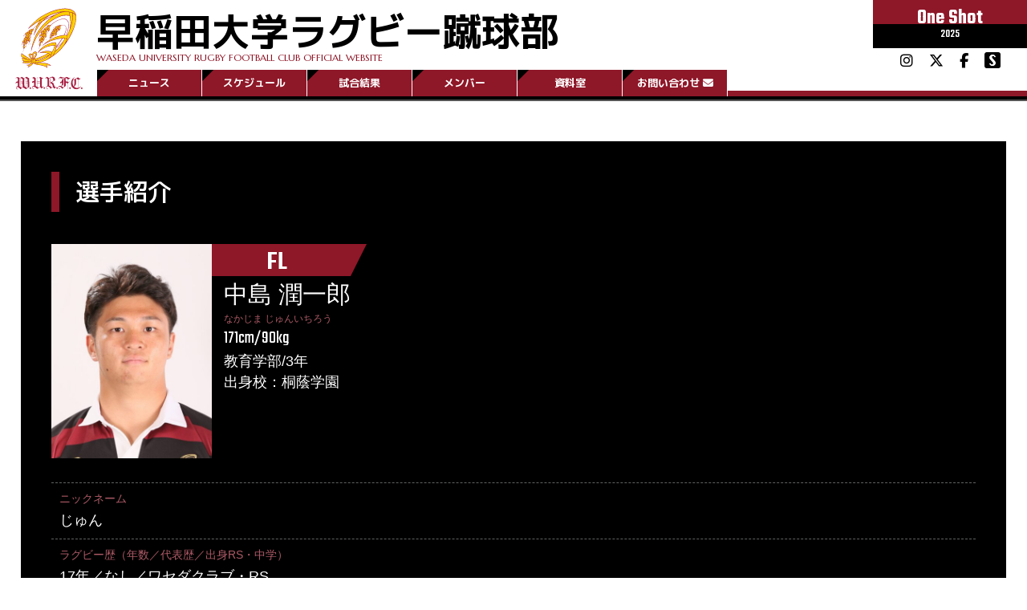

--- FILE ---
content_type: text/html; charset=UTF-8
request_url: https://www.wasedarugby.com/player/%E4%B8%AD%E5%B3%B6-%E6%BD%A4%E4%B8%80%E9%83%8E/
body_size: 18081
content:
<!doctype html>
<html lang="ja" >
<head>
	<!-- GA -->
		<!-- Google Tag Manager -->
		<script>(function(w,d,s,l,i){w[l]=w[l]||[];w[l].push({'gtm.start':
		new Date().getTime(),event:'gtm.js'});var f=d.getElementsByTagName(s)[0],
		j=d.createElement(s),dl=l!='dataLayer'?'&l='+l:'';j.async=true;j.src=
		'https://www.googletagmanager.com/gtm.js?id='+i+dl;f.parentNode.insertBefore(j,f);
		})(window,document,'script','dataLayer','GTM-MDQH5RL');</script>
		<!-- End Google Tag Manager -->
	<!--SETTINGS-->
		<meta charset="UTF-8" />
		<meta name="viewport" content="width=device-width, initial-scale=1" />
		<base href="https://www.wasedarugby.com/" />
		<title>早稲田大学ラグビー蹴球部公式サイト《2025 One Shot》</title>
		<meta name="description" content="早稲田大学ラグビー蹴球部公式サイト。大正7年（1918年）創部。試合日程、試合結果、選手名鑑、観戦記やトピックスなど">
	<!--FONT-->
		<link rel ="stylesheet" href="https://cdnjs.cloudflare.com/ajax/libs/font-awesome/6.5.1/css/all.min.css">
		<!-- <link rel="stylesheet" href="https://www.wasedarugby.com/wp-content/themes/waseda-rugby/webfonts/all.css"> -->
		<link rel="preconnect" href="https://fonts.googleapis.com">
		<link rel="preconnect" href="https://fonts.gstatic.com" crossorigin>
		<link href="https://fonts.googleapis.com/css2?family=M+PLUS+1p:wght@100;300;400;500;700;800;900&family=Marcellus&family=Teko:wght@300;400;500;600;700&display=swap" rel="stylesheet">
	<!--FAVICON-->
		<link rel="icon" href="https://www.wasedarugby.com/wp-content/themes/waseda-rugby/favicons/favicon.ico?20220701" sizes="any"><!-- 32×32 -->
		<link rel="icon" href="https://www.wasedarugby.com/wp-content/themes/waseda-rugby/favicons/icon.svg?20220701" type="image/svg+xml">
		<link rel="apple-touch-icon" href="https://www.wasedarugby.com/wp-content/themes/waseda-rugby/favicons/apple-touch-icon.png?20220701"><!-- 180×180 -->
		<link rel="manifest" href="https://www.wasedarugby.com/wp-content/themes/waseda-rugby/favicons/manifest.webmanifest">
	<!--CSS-->
		<link rel="stylesheet" type="text/css" href="https://www.wasedarugby.com/wp-content/themes/waseda-rugby/style-reset_v30.css" media="all" />
		<link rel="stylesheet" type="text/css" href="https://www.wasedarugby.com/wp-content/themes/waseda-rugby/style-fw_v30.css" media="all" />
		<link rel="stylesheet" type="text/css" href="https://www.wasedarugby.com/wp-content/themes/waseda-rugby/js/slick/slick.css"/>
		<link rel="stylesheet" type="text/css" href="https://www.wasedarugby.com/wp-content/themes/waseda-rugby/js/slick/slick-theme.css"/>
	<!--JS-->
		<!--<script src="https://cdnjs.cloudflare.com/ajax/libs/iScroll/5.2.0/iscroll.min.js"></script>
		<script type="text/javascript" src="https://www.wasedarugby.com/wp-content/themes/waseda-rugby/js/js-b.js"></script>-->
		<script src="https://cdnjs.cloudflare.com/ajax/libs/jquery.matchHeight/0.7.2/jquery.matchHeight-min.js"></script>
		<script>
			jQuery(document).ready(function($) {
				$('.mH').matchHeight();
			});
		</script>
		<!-- Intro Struntured Data -->
		<script type="application/ld+json">
			{
				"@context": "https://www.wasedarugby.com",
				"@type": "Organization",
				"name": "早稲田大学ラグビー蹴球部",
				"description":"早稲田大学ラグビー蹴球部公式サイト。大正7年（1918年）創部。試合日程、試合結果、選手名鑑、観戦記やトピックスなど",
				"url": "https://www.wasedarugby.com/",
				"logo": "https://www.wasedarugby.com/wp-content/themes/waseda-rugby/_i/wurfc_logo-sq_500x500_clear.svg",
			}
		</script>
		<!--OGP-->
		<meta property="og:title" content="早稲田大学ラグビー蹴球部">
		<meta property="og:site_name" content="早稲田大学ラグビー蹴球部">
		<meta property="og:type" content="website">
		<meta property="og:url" content="https://www.wasedarugby.com/">
		<meta property="og:title" content="早稲田大学ラグビー蹴球部公式サイト" />
		<meta property="og:description" content="早稲田大学ラグビー蹴球部公式サイト。大正7年（1918年）創部。試合日程、試合結果、選手名鑑、観戦記やトピックスなど">
		<meta property="og:image" content="https://www.wasedarugby.com/wp-content/themes/waseda-rugby/_i/wurfc_ogp.png">
		<meta property="og:site_name" content="早稲田大学ラグビー蹴球部">
		<meta property="og:locale" content="ja_JP">
		<meta name="twitter:description" content="早稲田大学ラグビー蹴球部公式サイト。大正7年（1918年）創部。試合日程、試合結果、選手名鑑、観戦記やトピックスなど" />
		<meta name="twitter:image:src" content="https://www.wasedarugby.com/wp-content/themes/waseda-rugby/_i/wurfc_ogp.png" />
		<meta name="twitter:card" content="summary_large_image">
		<title>中島 潤一郎 &#8211; 早稲田大学ラグビー蹴球部公式サイト</title>
<meta name='robots' content='max-image-preview:large' />
	<style>img:is([sizes="auto" i], [sizes^="auto," i]) { contain-intrinsic-size: 3000px 1500px }</style>
	<link rel='dns-prefetch' href='//fonts.googleapis.com' />
<link rel="alternate" type="application/rss+xml" title="早稲田大学ラグビー蹴球部公式サイト &raquo; フィード" href="https://www.wasedarugby.com/feed/" />
<link rel="alternate" type="application/rss+xml" title="早稲田大学ラグビー蹴球部公式サイト &raquo; コメントフィード" href="https://www.wasedarugby.com/comments/feed/" />
<script>
window._wpemojiSettings = {"baseUrl":"https:\/\/s.w.org\/images\/core\/emoji\/15.0.3\/72x72\/","ext":".png","svgUrl":"https:\/\/s.w.org\/images\/core\/emoji\/15.0.3\/svg\/","svgExt":".svg","source":{"concatemoji":"https:\/\/www.wasedarugby.com\/wp-includes\/js\/wp-emoji-release.min.js?ver=6.7.4"}};
/*! This file is auto-generated */
!function(i,n){var o,s,e;function c(e){try{var t={supportTests:e,timestamp:(new Date).valueOf()};sessionStorage.setItem(o,JSON.stringify(t))}catch(e){}}function p(e,t,n){e.clearRect(0,0,e.canvas.width,e.canvas.height),e.fillText(t,0,0);var t=new Uint32Array(e.getImageData(0,0,e.canvas.width,e.canvas.height).data),r=(e.clearRect(0,0,e.canvas.width,e.canvas.height),e.fillText(n,0,0),new Uint32Array(e.getImageData(0,0,e.canvas.width,e.canvas.height).data));return t.every(function(e,t){return e===r[t]})}function u(e,t,n){switch(t){case"flag":return n(e,"\ud83c\udff3\ufe0f\u200d\u26a7\ufe0f","\ud83c\udff3\ufe0f\u200b\u26a7\ufe0f")?!1:!n(e,"\ud83c\uddfa\ud83c\uddf3","\ud83c\uddfa\u200b\ud83c\uddf3")&&!n(e,"\ud83c\udff4\udb40\udc67\udb40\udc62\udb40\udc65\udb40\udc6e\udb40\udc67\udb40\udc7f","\ud83c\udff4\u200b\udb40\udc67\u200b\udb40\udc62\u200b\udb40\udc65\u200b\udb40\udc6e\u200b\udb40\udc67\u200b\udb40\udc7f");case"emoji":return!n(e,"\ud83d\udc26\u200d\u2b1b","\ud83d\udc26\u200b\u2b1b")}return!1}function f(e,t,n){var r="undefined"!=typeof WorkerGlobalScope&&self instanceof WorkerGlobalScope?new OffscreenCanvas(300,150):i.createElement("canvas"),a=r.getContext("2d",{willReadFrequently:!0}),o=(a.textBaseline="top",a.font="600 32px Arial",{});return e.forEach(function(e){o[e]=t(a,e,n)}),o}function t(e){var t=i.createElement("script");t.src=e,t.defer=!0,i.head.appendChild(t)}"undefined"!=typeof Promise&&(o="wpEmojiSettingsSupports",s=["flag","emoji"],n.supports={everything:!0,everythingExceptFlag:!0},e=new Promise(function(e){i.addEventListener("DOMContentLoaded",e,{once:!0})}),new Promise(function(t){var n=function(){try{var e=JSON.parse(sessionStorage.getItem(o));if("object"==typeof e&&"number"==typeof e.timestamp&&(new Date).valueOf()<e.timestamp+604800&&"object"==typeof e.supportTests)return e.supportTests}catch(e){}return null}();if(!n){if("undefined"!=typeof Worker&&"undefined"!=typeof OffscreenCanvas&&"undefined"!=typeof URL&&URL.createObjectURL&&"undefined"!=typeof Blob)try{var e="postMessage("+f.toString()+"("+[JSON.stringify(s),u.toString(),p.toString()].join(",")+"));",r=new Blob([e],{type:"text/javascript"}),a=new Worker(URL.createObjectURL(r),{name:"wpTestEmojiSupports"});return void(a.onmessage=function(e){c(n=e.data),a.terminate(),t(n)})}catch(e){}c(n=f(s,u,p))}t(n)}).then(function(e){for(var t in e)n.supports[t]=e[t],n.supports.everything=n.supports.everything&&n.supports[t],"flag"!==t&&(n.supports.everythingExceptFlag=n.supports.everythingExceptFlag&&n.supports[t]);n.supports.everythingExceptFlag=n.supports.everythingExceptFlag&&!n.supports.flag,n.DOMReady=!1,n.readyCallback=function(){n.DOMReady=!0}}).then(function(){return e}).then(function(){var e;n.supports.everything||(n.readyCallback(),(e=n.source||{}).concatemoji?t(e.concatemoji):e.wpemoji&&e.twemoji&&(t(e.twemoji),t(e.wpemoji)))}))}((window,document),window._wpemojiSettings);
</script>
<link rel='stylesheet' id='sbi_styles-css' href='https://www.wasedarugby.com/wp-content/plugins/instagram-feed/css/sbi-styles.min.css?ver=6.9.1' media='all' />
<style id='wp-emoji-styles-inline-css'>

	img.wp-smiley, img.emoji {
		display: inline !important;
		border: none !important;
		box-shadow: none !important;
		height: 1em !important;
		width: 1em !important;
		margin: 0 0.07em !important;
		vertical-align: -0.1em !important;
		background: none !important;
		padding: 0 !important;
	}
</style>
<link rel='stylesheet' id='wp-block-library-css' href='https://www.wasedarugby.com/wp-includes/css/dist/block-library/style.min.css?ver=6.7.4' media='all' />
<style id='wp-block-library-theme-inline-css'>
.wp-block-audio :where(figcaption){color:#555;font-size:13px;text-align:center}.is-dark-theme .wp-block-audio :where(figcaption){color:#ffffffa6}.wp-block-audio{margin:0 0 1em}.wp-block-code{border:1px solid #ccc;border-radius:4px;font-family:Menlo,Consolas,monaco,monospace;padding:.8em 1em}.wp-block-embed :where(figcaption){color:#555;font-size:13px;text-align:center}.is-dark-theme .wp-block-embed :where(figcaption){color:#ffffffa6}.wp-block-embed{margin:0 0 1em}.blocks-gallery-caption{color:#555;font-size:13px;text-align:center}.is-dark-theme .blocks-gallery-caption{color:#ffffffa6}:root :where(.wp-block-image figcaption){color:#555;font-size:13px;text-align:center}.is-dark-theme :root :where(.wp-block-image figcaption){color:#ffffffa6}.wp-block-image{margin:0 0 1em}.wp-block-pullquote{border-bottom:4px solid;border-top:4px solid;color:currentColor;margin-bottom:1.75em}.wp-block-pullquote cite,.wp-block-pullquote footer,.wp-block-pullquote__citation{color:currentColor;font-size:.8125em;font-style:normal;text-transform:uppercase}.wp-block-quote{border-left:.25em solid;margin:0 0 1.75em;padding-left:1em}.wp-block-quote cite,.wp-block-quote footer{color:currentColor;font-size:.8125em;font-style:normal;position:relative}.wp-block-quote:where(.has-text-align-right){border-left:none;border-right:.25em solid;padding-left:0;padding-right:1em}.wp-block-quote:where(.has-text-align-center){border:none;padding-left:0}.wp-block-quote.is-large,.wp-block-quote.is-style-large,.wp-block-quote:where(.is-style-plain){border:none}.wp-block-search .wp-block-search__label{font-weight:700}.wp-block-search__button{border:1px solid #ccc;padding:.375em .625em}:where(.wp-block-group.has-background){padding:1.25em 2.375em}.wp-block-separator.has-css-opacity{opacity:.4}.wp-block-separator{border:none;border-bottom:2px solid;margin-left:auto;margin-right:auto}.wp-block-separator.has-alpha-channel-opacity{opacity:1}.wp-block-separator:not(.is-style-wide):not(.is-style-dots){width:100px}.wp-block-separator.has-background:not(.is-style-dots){border-bottom:none;height:1px}.wp-block-separator.has-background:not(.is-style-wide):not(.is-style-dots){height:2px}.wp-block-table{margin:0 0 1em}.wp-block-table td,.wp-block-table th{word-break:normal}.wp-block-table :where(figcaption){color:#555;font-size:13px;text-align:center}.is-dark-theme .wp-block-table :where(figcaption){color:#ffffffa6}.wp-block-video :where(figcaption){color:#555;font-size:13px;text-align:center}.is-dark-theme .wp-block-video :where(figcaption){color:#ffffffa6}.wp-block-video{margin:0 0 1em}:root :where(.wp-block-template-part.has-background){margin-bottom:0;margin-top:0;padding:1.25em 2.375em}
</style>
<style id='classic-theme-styles-inline-css'>
/*! This file is auto-generated */
.wp-block-button__link{color:#fff;background-color:#32373c;border-radius:9999px;box-shadow:none;text-decoration:none;padding:calc(.667em + 2px) calc(1.333em + 2px);font-size:1.125em}.wp-block-file__button{background:#32373c;color:#fff;text-decoration:none}
</style>
<style id='global-styles-inline-css'>
:root{--wp--preset--aspect-ratio--square: 1;--wp--preset--aspect-ratio--4-3: 4/3;--wp--preset--aspect-ratio--3-4: 3/4;--wp--preset--aspect-ratio--3-2: 3/2;--wp--preset--aspect-ratio--2-3: 2/3;--wp--preset--aspect-ratio--16-9: 16/9;--wp--preset--aspect-ratio--9-16: 9/16;--wp--preset--color--black: #000000;--wp--preset--color--cyan-bluish-gray: #abb8c3;--wp--preset--color--white: #FFFFFF;--wp--preset--color--pale-pink: #f78da7;--wp--preset--color--vivid-red: #cf2e2e;--wp--preset--color--luminous-vivid-orange: #ff6900;--wp--preset--color--luminous-vivid-amber: #fcb900;--wp--preset--color--light-green-cyan: #7bdcb5;--wp--preset--color--vivid-green-cyan: #00d084;--wp--preset--color--pale-cyan-blue: #8ed1fc;--wp--preset--color--vivid-cyan-blue: #0693e3;--wp--preset--color--vivid-purple: #9b51e0;--wp--preset--color--dark-gray: #28303D;--wp--preset--color--gray: #39414D;--wp--preset--color--green: #D1E4DD;--wp--preset--color--blue: #D1DFE4;--wp--preset--color--purple: #D1D1E4;--wp--preset--color--red: #E4D1D1;--wp--preset--color--orange: #E4DAD1;--wp--preset--color--yellow: #EEEADD;--wp--preset--gradient--vivid-cyan-blue-to-vivid-purple: linear-gradient(135deg,rgba(6,147,227,1) 0%,rgb(155,81,224) 100%);--wp--preset--gradient--light-green-cyan-to-vivid-green-cyan: linear-gradient(135deg,rgb(122,220,180) 0%,rgb(0,208,130) 100%);--wp--preset--gradient--luminous-vivid-amber-to-luminous-vivid-orange: linear-gradient(135deg,rgba(252,185,0,1) 0%,rgba(255,105,0,1) 100%);--wp--preset--gradient--luminous-vivid-orange-to-vivid-red: linear-gradient(135deg,rgba(255,105,0,1) 0%,rgb(207,46,46) 100%);--wp--preset--gradient--very-light-gray-to-cyan-bluish-gray: linear-gradient(135deg,rgb(238,238,238) 0%,rgb(169,184,195) 100%);--wp--preset--gradient--cool-to-warm-spectrum: linear-gradient(135deg,rgb(74,234,220) 0%,rgb(151,120,209) 20%,rgb(207,42,186) 40%,rgb(238,44,130) 60%,rgb(251,105,98) 80%,rgb(254,248,76) 100%);--wp--preset--gradient--blush-light-purple: linear-gradient(135deg,rgb(255,206,236) 0%,rgb(152,150,240) 100%);--wp--preset--gradient--blush-bordeaux: linear-gradient(135deg,rgb(254,205,165) 0%,rgb(254,45,45) 50%,rgb(107,0,62) 100%);--wp--preset--gradient--luminous-dusk: linear-gradient(135deg,rgb(255,203,112) 0%,rgb(199,81,192) 50%,rgb(65,88,208) 100%);--wp--preset--gradient--pale-ocean: linear-gradient(135deg,rgb(255,245,203) 0%,rgb(182,227,212) 50%,rgb(51,167,181) 100%);--wp--preset--gradient--electric-grass: linear-gradient(135deg,rgb(202,248,128) 0%,rgb(113,206,126) 100%);--wp--preset--gradient--midnight: linear-gradient(135deg,rgb(2,3,129) 0%,rgb(40,116,252) 100%);--wp--preset--gradient--purple-to-yellow: linear-gradient(160deg, #D1D1E4 0%, #EEEADD 100%);--wp--preset--gradient--yellow-to-purple: linear-gradient(160deg, #EEEADD 0%, #D1D1E4 100%);--wp--preset--gradient--green-to-yellow: linear-gradient(160deg, #D1E4DD 0%, #EEEADD 100%);--wp--preset--gradient--yellow-to-green: linear-gradient(160deg, #EEEADD 0%, #D1E4DD 100%);--wp--preset--gradient--red-to-yellow: linear-gradient(160deg, #E4D1D1 0%, #EEEADD 100%);--wp--preset--gradient--yellow-to-red: linear-gradient(160deg, #EEEADD 0%, #E4D1D1 100%);--wp--preset--gradient--purple-to-red: linear-gradient(160deg, #D1D1E4 0%, #E4D1D1 100%);--wp--preset--gradient--red-to-purple: linear-gradient(160deg, #E4D1D1 0%, #D1D1E4 100%);--wp--preset--font-size--small: 18px;--wp--preset--font-size--medium: 20px;--wp--preset--font-size--large: 24px;--wp--preset--font-size--x-large: 42px;--wp--preset--font-size--extra-small: 16px;--wp--preset--font-size--normal: 20px;--wp--preset--font-size--extra-large: 40px;--wp--preset--font-size--huge: 96px;--wp--preset--font-size--gigantic: 144px;--wp--preset--spacing--20: 0.44rem;--wp--preset--spacing--30: 0.67rem;--wp--preset--spacing--40: 1rem;--wp--preset--spacing--50: 1.5rem;--wp--preset--spacing--60: 2.25rem;--wp--preset--spacing--70: 3.38rem;--wp--preset--spacing--80: 5.06rem;--wp--preset--shadow--natural: 6px 6px 9px rgba(0, 0, 0, 0.2);--wp--preset--shadow--deep: 12px 12px 50px rgba(0, 0, 0, 0.4);--wp--preset--shadow--sharp: 6px 6px 0px rgba(0, 0, 0, 0.2);--wp--preset--shadow--outlined: 6px 6px 0px -3px rgba(255, 255, 255, 1), 6px 6px rgba(0, 0, 0, 1);--wp--preset--shadow--crisp: 6px 6px 0px rgba(0, 0, 0, 1);}:where(.is-layout-flex){gap: 0.5em;}:where(.is-layout-grid){gap: 0.5em;}body .is-layout-flex{display: flex;}.is-layout-flex{flex-wrap: wrap;align-items: center;}.is-layout-flex > :is(*, div){margin: 0;}body .is-layout-grid{display: grid;}.is-layout-grid > :is(*, div){margin: 0;}:where(.wp-block-columns.is-layout-flex){gap: 2em;}:where(.wp-block-columns.is-layout-grid){gap: 2em;}:where(.wp-block-post-template.is-layout-flex){gap: 1.25em;}:where(.wp-block-post-template.is-layout-grid){gap: 1.25em;}.has-black-color{color: var(--wp--preset--color--black) !important;}.has-cyan-bluish-gray-color{color: var(--wp--preset--color--cyan-bluish-gray) !important;}.has-white-color{color: var(--wp--preset--color--white) !important;}.has-pale-pink-color{color: var(--wp--preset--color--pale-pink) !important;}.has-vivid-red-color{color: var(--wp--preset--color--vivid-red) !important;}.has-luminous-vivid-orange-color{color: var(--wp--preset--color--luminous-vivid-orange) !important;}.has-luminous-vivid-amber-color{color: var(--wp--preset--color--luminous-vivid-amber) !important;}.has-light-green-cyan-color{color: var(--wp--preset--color--light-green-cyan) !important;}.has-vivid-green-cyan-color{color: var(--wp--preset--color--vivid-green-cyan) !important;}.has-pale-cyan-blue-color{color: var(--wp--preset--color--pale-cyan-blue) !important;}.has-vivid-cyan-blue-color{color: var(--wp--preset--color--vivid-cyan-blue) !important;}.has-vivid-purple-color{color: var(--wp--preset--color--vivid-purple) !important;}.has-black-background-color{background-color: var(--wp--preset--color--black) !important;}.has-cyan-bluish-gray-background-color{background-color: var(--wp--preset--color--cyan-bluish-gray) !important;}.has-white-background-color{background-color: var(--wp--preset--color--white) !important;}.has-pale-pink-background-color{background-color: var(--wp--preset--color--pale-pink) !important;}.has-vivid-red-background-color{background-color: var(--wp--preset--color--vivid-red) !important;}.has-luminous-vivid-orange-background-color{background-color: var(--wp--preset--color--luminous-vivid-orange) !important;}.has-luminous-vivid-amber-background-color{background-color: var(--wp--preset--color--luminous-vivid-amber) !important;}.has-light-green-cyan-background-color{background-color: var(--wp--preset--color--light-green-cyan) !important;}.has-vivid-green-cyan-background-color{background-color: var(--wp--preset--color--vivid-green-cyan) !important;}.has-pale-cyan-blue-background-color{background-color: var(--wp--preset--color--pale-cyan-blue) !important;}.has-vivid-cyan-blue-background-color{background-color: var(--wp--preset--color--vivid-cyan-blue) !important;}.has-vivid-purple-background-color{background-color: var(--wp--preset--color--vivid-purple) !important;}.has-black-border-color{border-color: var(--wp--preset--color--black) !important;}.has-cyan-bluish-gray-border-color{border-color: var(--wp--preset--color--cyan-bluish-gray) !important;}.has-white-border-color{border-color: var(--wp--preset--color--white) !important;}.has-pale-pink-border-color{border-color: var(--wp--preset--color--pale-pink) !important;}.has-vivid-red-border-color{border-color: var(--wp--preset--color--vivid-red) !important;}.has-luminous-vivid-orange-border-color{border-color: var(--wp--preset--color--luminous-vivid-orange) !important;}.has-luminous-vivid-amber-border-color{border-color: var(--wp--preset--color--luminous-vivid-amber) !important;}.has-light-green-cyan-border-color{border-color: var(--wp--preset--color--light-green-cyan) !important;}.has-vivid-green-cyan-border-color{border-color: var(--wp--preset--color--vivid-green-cyan) !important;}.has-pale-cyan-blue-border-color{border-color: var(--wp--preset--color--pale-cyan-blue) !important;}.has-vivid-cyan-blue-border-color{border-color: var(--wp--preset--color--vivid-cyan-blue) !important;}.has-vivid-purple-border-color{border-color: var(--wp--preset--color--vivid-purple) !important;}.has-vivid-cyan-blue-to-vivid-purple-gradient-background{background: var(--wp--preset--gradient--vivid-cyan-blue-to-vivid-purple) !important;}.has-light-green-cyan-to-vivid-green-cyan-gradient-background{background: var(--wp--preset--gradient--light-green-cyan-to-vivid-green-cyan) !important;}.has-luminous-vivid-amber-to-luminous-vivid-orange-gradient-background{background: var(--wp--preset--gradient--luminous-vivid-amber-to-luminous-vivid-orange) !important;}.has-luminous-vivid-orange-to-vivid-red-gradient-background{background: var(--wp--preset--gradient--luminous-vivid-orange-to-vivid-red) !important;}.has-very-light-gray-to-cyan-bluish-gray-gradient-background{background: var(--wp--preset--gradient--very-light-gray-to-cyan-bluish-gray) !important;}.has-cool-to-warm-spectrum-gradient-background{background: var(--wp--preset--gradient--cool-to-warm-spectrum) !important;}.has-blush-light-purple-gradient-background{background: var(--wp--preset--gradient--blush-light-purple) !important;}.has-blush-bordeaux-gradient-background{background: var(--wp--preset--gradient--blush-bordeaux) !important;}.has-luminous-dusk-gradient-background{background: var(--wp--preset--gradient--luminous-dusk) !important;}.has-pale-ocean-gradient-background{background: var(--wp--preset--gradient--pale-ocean) !important;}.has-electric-grass-gradient-background{background: var(--wp--preset--gradient--electric-grass) !important;}.has-midnight-gradient-background{background: var(--wp--preset--gradient--midnight) !important;}.has-small-font-size{font-size: var(--wp--preset--font-size--small) !important;}.has-medium-font-size{font-size: var(--wp--preset--font-size--medium) !important;}.has-large-font-size{font-size: var(--wp--preset--font-size--large) !important;}.has-x-large-font-size{font-size: var(--wp--preset--font-size--x-large) !important;}
:where(.wp-block-post-template.is-layout-flex){gap: 1.25em;}:where(.wp-block-post-template.is-layout-grid){gap: 1.25em;}
:where(.wp-block-columns.is-layout-flex){gap: 2em;}:where(.wp-block-columns.is-layout-grid){gap: 2em;}
:root :where(.wp-block-pullquote){font-size: 1.5em;line-height: 1.6;}
</style>
<link rel='stylesheet' id='contact-form-7-css' href='https://www.wasedarugby.com/wp-content/plugins/contact-form-7/includes/css/styles.css?ver=6.0.6' media='all' />
<link rel='stylesheet' id='dashicons-css' href='https://www.wasedarugby.com/wp-includes/css/dashicons.min.css?ver=6.7.4' media='all' />
<link rel='stylesheet' id='sportspress-general-css' href='//www.wasedarugby.com/wp-content/plugins/sportspress-pro/includes/sportspress/assets/css/sportspress.css?ver=2.7.24' media='all' />
<link rel='stylesheet' id='sportspress-icons-css' href='//www.wasedarugby.com/wp-content/plugins/sportspress-pro/includes/sportspress/assets/css/icons.css?ver=2.7' media='all' />
<link rel='stylesheet' id='sportspress-event-statistics-css' href='//www.wasedarugby.com/wp-content/plugins/sportspress-pro/includes/sportspress-match-stats/css/sportspress-match-stats.css?ver=2.2' media='all' />
<link rel='stylesheet' id='sportspress-scoreboard-css' href='//www.wasedarugby.com/wp-content/plugins/sportspress-pro/includes/sportspress-scoreboard/css/sportspress-scoreboard.css?ver=2.6.11' media='all' />
<link rel='stylesheet' id='sportspress-scoreboard-ltr-css' href='//www.wasedarugby.com/wp-content/plugins/sportspress-pro/includes/sportspress-scoreboard/css/sportspress-scoreboard-ltr.css?ver=2.6.11' media='all' />
<link rel='stylesheet' id='sportspress-timelines-css' href='//www.wasedarugby.com/wp-content/plugins/sportspress-pro/includes/sportspress-timelines/css/sportspress-timelines.css?ver=2.6' media='all' />
<link rel='stylesheet' id='sportspress-tournaments-css' href='//www.wasedarugby.com/wp-content/plugins/sportspress-pro/includes/sportspress-tournaments/css/sportspress-tournaments.css?ver=2.6.21' media='all' />
<link rel='stylesheet' id='sportspress-tournaments-ltr-css' href='//www.wasedarugby.com/wp-content/plugins/sportspress-pro/includes/sportspress-tournaments/css/sportspress-tournaments-ltr.css?ver=2.6.21' media='all' />
<link rel='stylesheet' id='jquery-bracket-css' href='//www.wasedarugby.com/wp-content/plugins/sportspress-pro/includes/sportspress-tournaments/css/jquery.bracket.min.css?ver=0.11.0' media='all' />
<link rel='stylesheet' id='sportspress-user-scores-css' href='//www.wasedarugby.com/wp-content/plugins/sportspress-pro/includes/sportspress-user-scores/css/sportspress-user-scores.css?ver=2.3' media='all' />
<link rel='stylesheet' id='sportspress-roboto-css' href='//fonts.googleapis.com/css?family=Roboto%3A400%2C500&#038;subset=cyrillic%2Ccyrillic-ext%2Cgreek%2Cgreek-ext%2Clatin-ext%2Cvietnamese&#038;ver=2.7' media='all' />
<link rel='stylesheet' id='sportspress-style-css' href='//www.wasedarugby.com/wp-content/plugins/sportspress-pro/includes/sportspress/assets/css/sportspress-style.css?ver=2.7' media='all' />
<link rel='stylesheet' id='sportspress-style-ltr-css' href='//www.wasedarugby.com/wp-content/plugins/sportspress-pro/includes/sportspress/assets/css/sportspress-style-ltr.css?ver=2.7' media='all' />
<link rel='stylesheet' id='twenty-twenty-one-style-css' href='https://www.wasedarugby.com/wp-content/themes/waseda-rugby/style.css?ver=6.7.4' media='all' />
<style id='twenty-twenty-one-style-inline-css'>
body,input,textarea,button,.button,.faux-button,.wp-block-button__link,.wp-block-file__button,.has-drop-cap:not(:focus)::first-letter,.entry-content .wp-block-archives,.entry-content .wp-block-categories,.entry-content .wp-block-cover-image,.entry-content .wp-block-latest-comments,.entry-content .wp-block-latest-posts,.entry-content .wp-block-pullquote,.entry-content .wp-block-quote.is-large,.entry-content .wp-block-quote.is-style-large,.entry-content .wp-block-archives *,.entry-content .wp-block-categories *,.entry-content .wp-block-latest-posts *,.entry-content .wp-block-latest-comments *,.entry-content p,.entry-content ol,.entry-content ul,.entry-content dl,.entry-content dt,.entry-content cite,.entry-content figcaption,.entry-content .wp-caption-text,.comment-content p,.comment-content ol,.comment-content ul,.comment-content dl,.comment-content dt,.comment-content cite,.comment-content figcaption,.comment-content .wp-caption-text,.widget_text p,.widget_text ol,.widget_text ul,.widget_text dl,.widget_text dt,.widget-content .rssSummary,.widget-content cite,.widget-content figcaption,.widget-content .wp-caption-text { font-family: sans-serif; }
:root{--global--color-background: #ffffff;--global--color-primary: #000;--global--color-secondary: #000;--button--color-background: #000;--button--color-text-hover: #000;}
</style>
<link rel='stylesheet' id='twenty-twenty-one-print-style-css' href='https://www.wasedarugby.com/wp-content/themes/waseda-rugby/assets/css/print.css?ver=6.7.4' media='print' />
<style id='akismet-widget-style-inline-css'>

			.a-stats {
				--akismet-color-mid-green: #357b49;
				--akismet-color-white: #fff;
				--akismet-color-light-grey: #f6f7f7;

				max-width: 350px;
				width: auto;
			}

			.a-stats * {
				all: unset;
				box-sizing: border-box;
			}

			.a-stats strong {
				font-weight: 600;
			}

			.a-stats a.a-stats__link,
			.a-stats a.a-stats__link:visited,
			.a-stats a.a-stats__link:active {
				background: var(--akismet-color-mid-green);
				border: none;
				box-shadow: none;
				border-radius: 8px;
				color: var(--akismet-color-white);
				cursor: pointer;
				display: block;
				font-family: -apple-system, BlinkMacSystemFont, 'Segoe UI', 'Roboto', 'Oxygen-Sans', 'Ubuntu', 'Cantarell', 'Helvetica Neue', sans-serif;
				font-weight: 500;
				padding: 12px;
				text-align: center;
				text-decoration: none;
				transition: all 0.2s ease;
			}

			/* Extra specificity to deal with TwentyTwentyOne focus style */
			.widget .a-stats a.a-stats__link:focus {
				background: var(--akismet-color-mid-green);
				color: var(--akismet-color-white);
				text-decoration: none;
			}

			.a-stats a.a-stats__link:hover {
				filter: brightness(110%);
				box-shadow: 0 4px 12px rgba(0, 0, 0, 0.06), 0 0 2px rgba(0, 0, 0, 0.16);
			}

			.a-stats .count {
				color: var(--akismet-color-white);
				display: block;
				font-size: 1.5em;
				line-height: 1.4;
				padding: 0 13px;
				white-space: nowrap;
			}
		
</style>
<link rel='stylesheet' id='fancybox-css' href='https://www.wasedarugby.com/wp-content/plugins/easy-fancybox/fancybox/1.5.4/jquery.fancybox.min.css?ver=6.7.4' media='screen' />
<style id='fancybox-inline-css'>
#fancybox-outer{background:#ffffff}#fancybox-content{background:#ffffff;border-color:#ffffff;color:#000000;}#fancybox-title,#fancybox-title-float-main{color:#fff}
</style>
<style type="text/css"></style><script src="https://www.wasedarugby.com/wp-includes/js/jquery/jquery.min.js?ver=3.7.1" id="jquery-core-js"></script>


<link rel="https://api.w.org/" href="https://www.wasedarugby.com/wp-json/" /><link rel="alternate" title="JSON" type="application/json" href="https://www.wasedarugby.com/wp-json/wp/v2/players/478" /><link rel="EditURI" type="application/rsd+xml" title="RSD" href="https://www.wasedarugby.com/xmlrpc.php?rsd" />
<meta name="generator" content="WordPress 6.7.4" />
<meta name="generator" content="SportsPress 2.7.24" />
<meta name="generator" content="SportsPress Pro 2.7.25" />
<link rel="canonical" href="https://www.wasedarugby.com/player/%e4%b8%ad%e5%b3%b6-%e6%bd%a4%e4%b8%80%e9%83%8e/" />
<link rel='shortlink' href='https://www.wasedarugby.com/?p=478' />
<link rel="alternate" title="oEmbed (JSON)" type="application/json+oembed" href="https://www.wasedarugby.com/wp-json/oembed/1.0/embed?url=https%3A%2F%2Fwww.wasedarugby.com%2Fplayer%2F%25e4%25b8%25ad%25e5%25b3%25b6-%25e6%25bd%25a4%25e4%25b8%2580%25e9%2583%258e%2F" />
<link rel="alternate" title="oEmbed (XML)" type="text/xml+oembed" href="https://www.wasedarugby.com/wp-json/oembed/1.0/embed?url=https%3A%2F%2Fwww.wasedarugby.com%2Fplayer%2F%25e4%25b8%25ad%25e5%25b3%25b6-%25e6%25bd%25a4%25e4%25b8%2580%25e9%2583%258e%2F&#038;format=xml" />
<style id="custom-background-css">
body.custom-background { background-color: #ffffff; }
</style>
			<!--ORG CSS-->
		<link rel="stylesheet" type="text/css" href="https://www.wasedarugby.com/wp-content/themes/waseda-rugby/style-wurfc_org.css" media="all" />
		<style type="text/css">.data-t, .data-c, .data-p, .data-dg, .data-wurfc_y, .data-wurfc_r, .sp-template-event-performance-values:nth-child(2), .sp-template-event-statistics{display:none;}.sp-section-content-performance, .sp-section-content-timeline, .sp-section-content-venue, .sp-section-content-past_meetings{width:50%;float:left;}</style>
</head>

<body class="sp_player-template-default single single-sp_player postid-478 custom-background wp-embed-responsive sportspress sportspress-page is-light-theme has-background-white no-js singular no-widgets">

<!-- Google Tag Manager (noscript) -->
<noscript><iframe src="https://www.googletagmanager.com/ns.html?id=GTM-MDQH5RL"
height="0" width="0" style="display:none;visibility:hidden"></iframe></noscript>
<!-- End Google Tag Manager (noscript) -->

<!-- Loading -->
<div id="loading-wrapper">
	<div class="loader"></div>
</div>
<script>
	window.onload = function() {
	  const loader = document.getElementById('loading-wrapper');
	  loader.classList.add('completed');
	}
</script>

<div id="fb-root"></div>
<script async defer crossorigin="anonymous" src="https://connect.facebook.net/ja_JP/sdk.js#xfbml=1&version=v14.0&appId=741386390618587&autoLogAppEvents=1" nonce="Qwzj4UTI"></script>

<div id="page" class="site">

	
	<!-- Global Header -->
	<header id="wurfc_hdr" class="wurfc_wrap_full">

		<span></span>

		<a href="https://www.wasedarugby.com/" id="wurfc_hdr_logo"><img src="https://www.wasedarugby.com/wp-content/themes/waseda-rugby/_i/wurfc_logo-sq_500x500_clear.svg" alt="早稲田大学ラグビー蹴球部公式サイト" /></a>

		<h1 id="wurfc_hdr_title"><a href="https://www.wasedarugby.com/">早稲田大学ラグビー蹴球部<small>WASEDA UNIVERSITY RUGBY FOOTBALL CLUB OFFICIAL WEBSITE</small></a></h1>
		<nav id="wurfc_hdr_navi_pc">
			<ul>
				<li><a href="news/">ニュース</a></li>
				<li><a href="calendar/schedule/">スケジュール</a></li>
				<li><a href="calendar/result/">試合結果</a></li>
				<li><a href="list/member/">メンバー</a></li>
				<li><a href="season_list/">資料室</a></li>
				<li><a href="inquiry_detail/">お問い合わせ<i class="fas fa-envelope"></i></a></li>
			</ul>
		</nav>

		<div id="wurfc_hdr_slogan-sns">
			<div id="wurfc_hdr_slogan">
				<p>One Shot</p>
				<small>2025 </small>
			</div>
			<ul class="wurfc_sns">
				<li><a href="https://www.instagram.com/wasedarugby_1918/" target="_blank" rel="noreferrer noopener"><i class="fab fa-instagram"></i></a></li>
				<li><a href="https://twitter.com/waseda_rugby" target="_blank" rel="noreferrer noopener"><i class="fa-brands fa-x-twitter"></i></a></li>
				<li><a href="https://www.facebook.com/wasedarugby/" target="_blank" rel="noreferrer noopener"><i class="fab fa-facebook-f"></i></a></li>
				<li><a href="https://web.spo.live/team/yEHbTzUlt5/" target="_blank" rel="noreferrer noopener"><noscript><img src="https://www.wasedarugby.com/wp-content/themes/waseda-rugby/_i/logo_symbol_blk.png" alt="SpoLive" class="spolive_icon" /></noscript><img src='data:image/svg+xml,%3Csvg%20xmlns=%22http://www.w3.org/2000/svg%22%20viewBox=%220%200%20210%20140%22%3E%3C/svg%3E' data-src="https://www.wasedarugby.com/wp-content/themes/waseda-rugby/_i/logo_symbol_blk.png" alt="SpoLive" class="lazyload spolive_icon" /></a></li>
			</ul>
		</div>

	</header><!-- / wurfc_hdr -->

	<div id="content" class="site-content">
		<div id="primary" class="content-area">
			<main id="main" class="site-main">

<article id="post-478" class="post-478 sp_player type-sp_player status-publish has-post-thumbnail hentry sp_league-53 sp_league-45 sp_league-47 sp_league-48 sp_league-39 sp_league-50 sp_league-52 sp_league-49 sp_league-51 sp_league-21 sp_league-taikaimei sp_season-22 sp_season-164 sp_season-578 sp_position-flanker entry">

	<header class="entry-header alignwide">

	</header><!-- .entry-header -->

<hr />
<div style="width:100%;font-size:16px;color:#f00;">


</div>
<hr />

<section id="wurfc_single" class="wurfc_wrap_1200 wurfc_player_single_wrap">
	
	<div class="entry-content">

		<h2>選手紹介</h2>

		<div class="wurfc_player_d">
			<div class="profile">

				<figure>
<!-- __コメントアウト__
																							<img width="1200" height="1800" src="https://www.wasedarugby.com/wp-content/uploads/2022/06/5066644082a86a6d9652307b5d491023.jpg" class="attachment-post-thumbnail size-post-thumbnail wp-post-image" alt="" decoding="async" fetchpriority="high" srcset="https://www.wasedarugby.com/wp-content/uploads/2022/06/5066644082a86a6d9652307b5d491023.jpg 1200w, https://www.wasedarugby.com/wp-content/uploads/2022/06/5066644082a86a6d9652307b5d491023-420x630.jpg 420w" sizes="(max-width: 1200px) 100vw, 1200px" style="width:100%;height:150%;max-width:1200px;" />											-->

<!-- __追加__ -->
<noscript><img src="https://www.wasedarugby.com/wp-content/uploads/2022/06/5066644082a86a6d9652307b5d491023-420x630.jpg" alt="" /></noscript><img class="lazyload" src='data:image/svg+xml,%3Csvg%20xmlns=%22http://www.w3.org/2000/svg%22%20viewBox=%220%200%20210%20140%22%3E%3C/svg%3E' data-src="https://www.wasedarugby.com/wp-content/uploads/2022/06/5066644082a86a6d9652307b5d491023-420x630.jpg" alt="" />
<!-- /__追加__ -->
				</figure>

				<div class="p-date">
					<div class="position"><span>FL</span><span></span></div>
					<div class="name">中島 潤一郎</div>					<div class="yomi">なかじま じゅんいちろう</div>
					<div class="metrics">171cm/90kg</div>
					<div class="gakubu">教育学部/3年</div>
					<div class="mater">出身校：桐蔭学園</div>
				</div>
			</div>
		</div>
		<dl>
							<dt class="item">ニックネーム</dt>
										<dd class="item">じゅん</dd>
										<dt class="item">ラグビー歴（年数／代表歴／出身RS・中学）</dt>
										<dd class="item">17年／なし／ワセダクラブ・RS</dd>
										<dt class="item">ラグビーを始めたきっかけ（いつから／きっかけ）</dt>
										<dd class="item">3歳から／ワセダクラブに入っていた</dd>
										<dt class="item">目標とする選手or好きな選手／理由</dt>
													<dt class="item">特技</dt>
										<dd class="item">メンタルマジック</dd>
										<dt class="item">オフの日の過ごし方</dt>
										<dd class="item">映画鑑賞・サウナ</dd>
										<dt class="item">座右の銘</dt>
										<dd class="item">臥薪嘗胆</dd>
										<dt class="item">今年○○で相手を打ち負かす（ラグビー面／自分の強みとするもの）</dt>
										<dd class="item">ブレイクダウン</dd>
			
		</dl>


		<div class="sp-section-content sp-section-content-statistics"></div><div class="sp-section-content sp-section-content-events"><div class="sp-fixtures-results"><h4 class="sp-table-caption">最近の出場試合</h4><div class="sp-template sp-template-event-blocks">
	<div class="sp-table-wrapper">
		<table class="sp-event-blocks sp-data-table
					 sp-paginated-table" data-sp-rows="3">
			<thead><tr><th></th></tr></thead> 			<tbody>
									<tr class="sp-row sp-post alternate" itemscope itemtype="http://schema.org/SportsEvent">
						<td>
														<span></span> <span></span>							<time class="sp-event-date" datetime="2024-09-15 15:00:42" itemprop="startDate" content="2024-09-15T15:00:42+09:00">
								<a href="https://www.wasedarugby.com/event/%e6%97%a9%e5%a4%a7c-vs-%e5%b8%9d%e4%ba%ac%e5%a4%a7c-9/">2024/9/15</a>							</time>
														<h5 class="sp-event-results">
								<a href="https://www.wasedarugby.com/event/%e6%97%a9%e5%a4%a7c-vs-%e5%b8%9d%e4%ba%ac%e5%a4%a7c-9/"><span class="sp-result ok">24</span> - <span class="sp-result">26</span></a>							</h5>
																																				<div style="display:none;" class="sp-event-venue" itemprop="location" itemscope itemtype="http://schema.org/Place"><div itemprop="address" itemscope itemtype="http://schema.org/PostalAddress">該当なし</div></div>
														<h4 class="sp-event-title" itemprop="name">
								<a href="https://www.wasedarugby.com/event/%e6%97%a9%e5%a4%a7c-vs-%e5%b8%9d%e4%ba%ac%e5%a4%a7c-9/">早大C vs 帝京大C</a>							</h4>
							
						</td>
					</tr>
										<tr class="sp-row sp-post" itemscope itemtype="http://schema.org/SportsEvent">
						<td>
														<span></span> <span></span>							<time class="sp-event-date" datetime="2024-08-24 11:00:58" itemprop="startDate" content="2024-08-24T11:00:58+09:00">
								<a href="https://www.wasedarugby.com/event/%e6%97%a9%e5%a4%a7c-vs-%e5%a4%a9%e7%90%86%e5%a4%a7c/">2024/8/24</a>							</time>
														<h5 class="sp-event-results">
								<a href="https://www.wasedarugby.com/event/%e6%97%a9%e5%a4%a7c-vs-%e5%a4%a9%e7%90%86%e5%a4%a7c/"><span class="sp-result ok">22</span> - <span class="sp-result">21</span></a>							</h5>
																																				<div style="display:none;" class="sp-event-venue" itemprop="location" itemscope itemtype="http://schema.org/Place"><div itemprop="address" itemscope itemtype="http://schema.org/PostalAddress">該当なし</div></div>
														<h4 class="sp-event-title" itemprop="name">
								<a href="https://www.wasedarugby.com/event/%e6%97%a9%e5%a4%a7c-vs-%e5%a4%a9%e7%90%86%e5%a4%a7c/">早大C vs 天理大C</a>							</h4>
							
						</td>
					</tr>
										<tr class="sp-row sp-post alternate" itemscope itemtype="http://schema.org/SportsEvent">
						<td>
														<span></span> <span></span>							<time class="sp-event-date" datetime="2024-08-21 14:00:34" itemprop="startDate" content="2024-08-21T14:00:34+09:00">
								<a href="https://www.wasedarugby.com/event/%e6%97%a9%e5%a4%a7c-vs-%e9%96%a2%e8%a5%bf%e5%a4%a7/">2024/8/21</a>							</time>
														<h5 class="sp-event-results">
								<a href="https://www.wasedarugby.com/event/%e6%97%a9%e5%a4%a7c-vs-%e9%96%a2%e8%a5%bf%e5%a4%a7/"><span class="sp-result ok">50</span> - <span class="sp-result">17</span></a>							</h5>
																																				<div style="display:none;" class="sp-event-venue" itemprop="location" itemscope itemtype="http://schema.org/Place"><div itemprop="address" itemscope itemtype="http://schema.org/PostalAddress">該当なし</div></div>
														<h4 class="sp-event-title" itemprop="name">
								<a href="https://www.wasedarugby.com/event/%e6%97%a9%e5%a4%a7c-vs-%e9%96%a2%e8%a5%bf%e5%a4%a7/">早大C vs 関西大</a>							</h4>
							
						</td>
					</tr>
										<tr class="sp-row sp-post" itemscope itemtype="http://schema.org/SportsEvent">
						<td>
														<span></span> <span></span>							<time class="sp-event-date" datetime="2024-05-19 14:00:13" itemprop="startDate" content="2024-05-19T14:00:13+09:00">
								<a href="https://www.wasedarugby.com/event/%e6%97%a9%e5%a4%a7vs%e6%9d%b1%e6%b5%b7%e5%a4%a7-2/">2024/5/19</a>							</time>
														<h5 class="sp-event-results">
								<a href="https://www.wasedarugby.com/event/%e6%97%a9%e5%a4%a7vs%e6%9d%b1%e6%b5%b7%e5%a4%a7-2/"><span class="sp-result ok">59</span> - <span class="sp-result">26</span></a>							</h5>
																																				<div style="display:none;" class="sp-event-venue" itemprop="location" itemscope itemtype="http://schema.org/Place"><div itemprop="address" itemscope itemtype="http://schema.org/PostalAddress">該当なし</div></div>
														<h4 class="sp-event-title" itemprop="name">
								<a href="https://www.wasedarugby.com/event/%e6%97%a9%e5%a4%a7vs%e6%9d%b1%e6%b5%b7%e5%a4%a7-2/">早大vs東海大</a>							</h4>
							
						</td>
					</tr>
										<tr class="sp-row sp-post alternate" itemscope itemtype="http://schema.org/SportsEvent">
						<td>
														<span></span> <span></span>							<time class="sp-event-date" datetime="2024-05-18 11:00:09" itemprop="startDate" content="2024-05-18T11:00:09+09:00">
								<a href="https://www.wasedarugby.com/event/%e6%97%a9%e5%a4%a7bc-vs-%e6%9d%b1%e6%b5%b7%e5%a4%a7/">2024/5/18</a>							</time>
														<h5 class="sp-event-results">
								<a href="https://www.wasedarugby.com/event/%e6%97%a9%e5%a4%a7bc-vs-%e6%9d%b1%e6%b5%b7%e5%a4%a7/"><span class="sp-result ok">64</span> - <span class="sp-result">21</span></a>							</h5>
																																				<div style="display:none;" class="sp-event-venue" itemprop="location" itemscope itemtype="http://schema.org/Place"><div itemprop="address" itemscope itemtype="http://schema.org/PostalAddress">該当なし</div></div>
														<h4 class="sp-event-title" itemprop="name">
								<a href="https://www.wasedarugby.com/event/%e6%97%a9%e5%a4%a7bc-vs-%e6%9d%b1%e6%b5%b7%e5%a4%a7/">早大BC vs 東海大</a>							</h4>
							
						</td>
					</tr>
										<tr class="sp-row sp-post" itemscope itemtype="http://schema.org/SportsEvent">
						<td>
														<span></span> <span></span>							<time class="sp-event-date" datetime="2024-05-12 15:00:10" itemprop="startDate" content="2024-05-12T15:00:10+09:00">
								<a href="https://www.wasedarugby.com/event/%e6%97%a9%e5%a4%a7b-vs-%e6%b5%81%e9%80%9a%e7%b5%8c%e6%b8%88%e5%a4%a7b/">2024/5/12</a>							</time>
														<h5 class="sp-event-results">
								<a href="https://www.wasedarugby.com/event/%e6%97%a9%e5%a4%a7b-vs-%e6%b5%81%e9%80%9a%e7%b5%8c%e6%b8%88%e5%a4%a7b/"><span class="sp-result ok">68</span> - <span class="sp-result">5</span></a>							</h5>
																																				<div style="display:none;" class="sp-event-venue" itemprop="location" itemscope itemtype="http://schema.org/Place"><div itemprop="address" itemscope itemtype="http://schema.org/PostalAddress">該当なし</div></div>
														<h4 class="sp-event-title" itemprop="name">
								<a href="https://www.wasedarugby.com/event/%e6%97%a9%e5%a4%a7b-vs-%e6%b5%81%e9%80%9a%e7%b5%8c%e6%b8%88%e5%a4%a7b/">早大B vs 流通経済大B</a>							</h4>
							
						</td>
					</tr>
										<tr class="sp-row sp-post alternate" itemscope itemtype="http://schema.org/SportsEvent">
						<td>
														<span></span> <span></span>							<time class="sp-event-date" datetime="2024-05-12 13:00:12" itemprop="startDate" content="2024-05-12T13:00:12+09:00">
								<a href="https://www.wasedarugby.com/event/%e6%97%a9%e5%a4%a7-vs-%e6%b5%81%e9%80%9a%e7%b5%8c%e6%b8%88%e5%a4%a7-59/">2024/5/12</a>							</time>
														<h5 class="sp-event-results">
								<a href="https://www.wasedarugby.com/event/%e6%97%a9%e5%a4%a7-vs-%e6%b5%81%e9%80%9a%e7%b5%8c%e6%b8%88%e5%a4%a7-59/"><span class="sp-result ok">68</span> - <span class="sp-result">7</span></a>							</h5>
																																				<div style="display:none;" class="sp-event-venue" itemprop="location" itemscope itemtype="http://schema.org/Place"><div itemprop="address" itemscope itemtype="http://schema.org/PostalAddress">該当なし</div></div>
														<h4 class="sp-event-title" itemprop="name">
								<a href="https://www.wasedarugby.com/event/%e6%97%a9%e5%a4%a7-vs-%e6%b5%81%e9%80%9a%e7%b5%8c%e6%b8%88%e5%a4%a7-59/">早大 vs 流通経済大</a>							</h4>
							
						</td>
					</tr>
										<tr class="sp-row sp-post" itemscope itemtype="http://schema.org/SportsEvent">
						<td>
														<span></span> <span></span>							<time class="sp-event-date" datetime="2024-05-05 13:00:11" itemprop="startDate" content="2024-05-05T13:00:11+09:00">
								<a href="https://www.wasedarugby.com/event/%e6%97%a9%e5%a4%a7-vs-%e6%85%b6%e5%a4%a7-266/">2024/5/5</a>							</time>
														<h5 class="sp-event-results">
								<a href="https://www.wasedarugby.com/event/%e6%97%a9%e5%a4%a7-vs-%e6%85%b6%e5%a4%a7-266/"><span class="sp-result ok">52</span> - <span class="sp-result">27</span></a>							</h5>
																																				<div style="display:none;" class="sp-event-venue" itemprop="location" itemscope itemtype="http://schema.org/Place"><div itemprop="address" itemscope itemtype="http://schema.org/PostalAddress">該当なし</div></div>
														<h4 class="sp-event-title" itemprop="name">
								<a href="https://www.wasedarugby.com/event/%e6%97%a9%e5%a4%a7-vs-%e6%85%b6%e5%a4%a7-266/">早大 vs 慶大</a>							</h4>
							
						</td>
					</tr>
										<tr class="sp-row sp-post alternate" itemscope itemtype="http://schema.org/SportsEvent">
						<td>
														<span></span> <span></span>							<time class="sp-event-date" datetime="2024-04-28 12:00:24" itemprop="startDate" content="2024-04-28T12:00:24+09:00">
								<a href="https://www.wasedarugby.com/event/%e6%97%a9%e5%a4%a7ab-vs-%e4%b8%ad%e5%a4%a7/">2024/4/28</a>							</time>
														<h5 class="sp-event-results">
								<a href="https://www.wasedarugby.com/event/%e6%97%a9%e5%a4%a7ab-vs-%e4%b8%ad%e5%a4%a7/"><span class="sp-result ok">86</span> - <span class="sp-result">14</span></a>							</h5>
																																				<div style="display:none;" class="sp-event-venue" itemprop="location" itemscope itemtype="http://schema.org/Place"><div itemprop="address" itemscope itemtype="http://schema.org/PostalAddress">該当なし</div></div>
														<h4 class="sp-event-title" itemprop="name">
								<a href="https://www.wasedarugby.com/event/%e6%97%a9%e5%a4%a7ab-vs-%e4%b8%ad%e5%a4%a7/">早大AB vs 中大</a>							</h4>
							
						</td>
					</tr>
										<tr class="sp-row sp-post" itemscope itemtype="http://schema.org/SportsEvent">
						<td>
														<span></span> <span></span>							<time class="sp-event-date" datetime="2023-11-23 14:00:43" itemprop="startDate" content="2023-11-23T14:00:43+09:00">
								<a href="https://www.wasedarugby.com/event/%e6%97%a9%e5%a4%a7-vs-%e6%85%b6%e5%a4%a7-3/">2023/11/23</a>							</time>
														<h5 class="sp-event-results">
								<a href="https://www.wasedarugby.com/event/%e6%97%a9%e5%a4%a7-vs-%e6%85%b6%e5%a4%a7-3/"><span class="sp-result ok">43</span> - <span class="sp-result">19</span></a>							</h5>
																																				<div style="display:none;" class="sp-event-venue" itemprop="location" itemscope itemtype="http://schema.org/Place"><div itemprop="address" itemscope itemtype="http://schema.org/PostalAddress">該当なし</div></div>
														<h4 class="sp-event-title" itemprop="name">
								<a href="https://www.wasedarugby.com/event/%e6%97%a9%e5%a4%a7-vs-%e6%85%b6%e5%a4%a7-3/">早大 vs 慶大</a>							</h4>
							
						</td>
					</tr>
										<tr class="sp-row sp-post alternate" itemscope itemtype="http://schema.org/SportsEvent">
						<td>
														<span></span> <span></span>							<time class="sp-event-date" datetime="2023-11-12 13:00:19" itemprop="startDate" content="2023-11-12T13:00:19+09:00">
								<a href="https://www.wasedarugby.com/event/%e6%97%a9%e5%a4%a7b-vs-%e5%b8%9d%e4%ba%ac%e5%a4%a7b-4/">2023/11/12</a>							</time>
														<h5 class="sp-event-results">
								<a href="https://www.wasedarugby.com/event/%e6%97%a9%e5%a4%a7b-vs-%e5%b8%9d%e4%ba%ac%e5%a4%a7b-4/"><span class="sp-result ok">24</span> - <span class="sp-result">43</span></a>							</h5>
																																				<div style="display:none;" class="sp-event-venue" itemprop="location" itemscope itemtype="http://schema.org/Place"><div itemprop="address" itemscope itemtype="http://schema.org/PostalAddress">該当なし</div></div>
														<h4 class="sp-event-title" itemprop="name">
								<a href="https://www.wasedarugby.com/event/%e6%97%a9%e5%a4%a7b-vs-%e5%b8%9d%e4%ba%ac%e5%a4%a7b-4/">早大B vs 帝京大B</a>							</h4>
							
						</td>
					</tr>
										<tr class="sp-row sp-post" itemscope itemtype="http://schema.org/SportsEvent">
						<td>
														<span></span> <span></span>							<time class="sp-event-date" datetime="2023-10-22 13:00:01" itemprop="startDate" content="2023-10-22T13:00:01+09:00">
								<a href="https://www.wasedarugby.com/event/%e6%97%a9%e5%a4%a7b-vs-%e6%9d%b1%e6%b5%b7%e5%a4%a7b-3/">2023/10/22</a>							</time>
														<h5 class="sp-event-results">
								<a href="https://www.wasedarugby.com/event/%e6%97%a9%e5%a4%a7b-vs-%e6%9d%b1%e6%b5%b7%e5%a4%a7b-3/"><span class="sp-result ok">48</span> - <span class="sp-result">46</span></a>							</h5>
																																				<div style="display:none;" class="sp-event-venue" itemprop="location" itemscope itemtype="http://schema.org/Place"><div itemprop="address" itemscope itemtype="http://schema.org/PostalAddress">該当なし</div></div>
														<h4 class="sp-event-title" itemprop="name">
								<a href="https://www.wasedarugby.com/event/%e6%97%a9%e5%a4%a7b-vs-%e6%9d%b1%e6%b5%b7%e5%a4%a7b-3/">早大B vs 東海大B</a>							</h4>
							
						</td>
					</tr>
										<tr class="sp-row sp-post alternate" itemscope itemtype="http://schema.org/SportsEvent">
						<td>
														<span></span> <span></span>							<time class="sp-event-date" datetime="2023-10-15 13:00:52" itemprop="startDate" content="2023-10-15T13:00:52+09:00">
								<a href="https://www.wasedarugby.com/event/%e6%97%a9%e5%a4%a7b-vs-%e6%85%b6%e5%a4%a7b-2/">2023/10/15</a>							</time>
														<h5 class="sp-event-results">
								<a href="https://www.wasedarugby.com/event/%e6%97%a9%e5%a4%a7b-vs-%e6%85%b6%e5%a4%a7b-2/"><span class="sp-result ok">36</span> - <span class="sp-result">19</span></a>							</h5>
																																				<div style="display:none;" class="sp-event-venue" itemprop="location" itemscope itemtype="http://schema.org/Place"><div itemprop="address" itemscope itemtype="http://schema.org/PostalAddress">該当なし</div></div>
														<h4 class="sp-event-title" itemprop="name">
								<a href="https://www.wasedarugby.com/event/%e6%97%a9%e5%a4%a7b-vs-%e6%85%b6%e5%a4%a7b-2/">早大B vs 慶大B</a>							</h4>
							
						</td>
					</tr>
										<tr class="sp-row sp-post" itemscope itemtype="http://schema.org/SportsEvent">
						<td>
														<span></span> <span></span>							<time class="sp-event-date" datetime="2023-10-07 13:00:06" itemprop="startDate" content="2023-10-07T13:00:06+09:00">
								<a href="https://www.wasedarugby.com/event/%e6%97%a9%e5%a4%a7b-vs-%e5%b8%9d%e4%ba%ac%e5%a4%a7b-3/">2023/10/7</a>							</time>
														<h5 class="sp-event-results">
								<a href="https://www.wasedarugby.com/event/%e6%97%a9%e5%a4%a7b-vs-%e5%b8%9d%e4%ba%ac%e5%a4%a7b-3/"><span class="sp-result ok">26</span> - <span class="sp-result">40</span></a>							</h5>
																																				<div style="display:none;" class="sp-event-venue" itemprop="location" itemscope itemtype="http://schema.org/Place"><div itemprop="address" itemscope itemtype="http://schema.org/PostalAddress">該当なし</div></div>
														<h4 class="sp-event-title" itemprop="name">
								<a href="https://www.wasedarugby.com/event/%e6%97%a9%e5%a4%a7b-vs-%e5%b8%9d%e4%ba%ac%e5%a4%a7b-3/">早大B vs 帝京大B</a>							</h4>
							
						</td>
					</tr>
										<tr class="sp-row sp-post alternate" itemscope itemtype="http://schema.org/SportsEvent">
						<td>
														<span></span> <span></span>							<time class="sp-event-date" datetime="2023-09-17 13:00:10" itemprop="startDate" content="2023-09-17T13:00:10+09:00">
								<a href="https://www.wasedarugby.com/event/%e6%97%a9%e5%a4%a7b-vs-%e6%98%8e%e5%a4%a7b-3/">2023/9/17</a>							</time>
														<h5 class="sp-event-results">
								<a href="https://www.wasedarugby.com/event/%e6%97%a9%e5%a4%a7b-vs-%e6%98%8e%e5%a4%a7b-3/"><span class="sp-result ok">36</span> - <span class="sp-result">36</span></a>							</h5>
																																				<div style="display:none;" class="sp-event-venue" itemprop="location" itemscope itemtype="http://schema.org/Place"><div itemprop="address" itemscope itemtype="http://schema.org/PostalAddress">該当なし</div></div>
														<h4 class="sp-event-title" itemprop="name">
								<a href="https://www.wasedarugby.com/event/%e6%97%a9%e5%a4%a7b-vs-%e6%98%8e%e5%a4%a7b-3/">早大B vs 明大B</a>							</h4>
							
						</td>
					</tr>
										<tr class="sp-row sp-post" itemscope itemtype="http://schema.org/SportsEvent">
						<td>
														<span></span> <span></span>							<time class="sp-event-date" datetime="2023-08-27 14:45:27" itemprop="startDate" content="2023-08-27T14:45:27+09:00">
								<a href="https://www.wasedarugby.com/event/%e6%97%a9%e5%a4%a7b-vs-%e5%90%8c%e5%a4%a7b/">2023/8/27</a>							</time>
														<h5 class="sp-event-results">
								<a href="https://www.wasedarugby.com/event/%e6%97%a9%e5%a4%a7b-vs-%e5%90%8c%e5%a4%a7b/"><span class="sp-result ok">55</span> - <span class="sp-result">21</span></a>							</h5>
																																				<div style="display:none;" class="sp-event-venue" itemprop="location" itemscope itemtype="http://schema.org/Place"><div itemprop="address" itemscope itemtype="http://schema.org/PostalAddress">該当なし</div></div>
														<h4 class="sp-event-title" itemprop="name">
								<a href="https://www.wasedarugby.com/event/%e6%97%a9%e5%a4%a7b-vs-%e5%90%8c%e5%a4%a7b/">早大B vs 同大B</a>							</h4>
							
						</td>
					</tr>
										<tr class="sp-row sp-post alternate" itemscope itemtype="http://schema.org/SportsEvent">
						<td>
														<span></span> <span></span>							<time class="sp-event-date" datetime="2023-08-26 13:00:54" itemprop="startDate" content="2023-08-26T13:00:54+09:00">
								<a href="https://www.wasedarugby.com/event/%e6%97%a9%e5%a4%a7c-vs-%e5%90%8c%e5%a4%a7c/">2023/8/26</a>							</time>
														<h5 class="sp-event-results">
								<a href="https://www.wasedarugby.com/event/%e6%97%a9%e5%a4%a7c-vs-%e5%90%8c%e5%a4%a7c/"><span class="sp-result ok">45</span> - <span class="sp-result">26</span></a>							</h5>
																																				<div style="display:none;" class="sp-event-venue" itemprop="location" itemscope itemtype="http://schema.org/Place"><div itemprop="address" itemscope itemtype="http://schema.org/PostalAddress">該当なし</div></div>
														<h4 class="sp-event-title" itemprop="name">
								<a href="https://www.wasedarugby.com/event/%e6%97%a9%e5%a4%a7c-vs-%e5%90%8c%e5%a4%a7c/">早大C vs 同大C</a>							</h4>
							
						</td>
					</tr>
										<tr class="sp-row sp-post" itemscope itemtype="http://schema.org/SportsEvent">
						<td>
														<span></span> <span></span>							<time class="sp-event-date" datetime="2023-08-23 10:50:26" itemprop="startDate" content="2023-08-23T10:50:26+09:00">
								<a href="https://www.wasedarugby.com/event/%e6%97%a9%e5%a4%a7c-vs-%e9%96%a2%e8%a5%bf%e5%a4%a7c/">2023/8/23</a>							</time>
														<h5 class="sp-event-results">
								<a href="https://www.wasedarugby.com/event/%e6%97%a9%e5%a4%a7c-vs-%e9%96%a2%e8%a5%bf%e5%a4%a7c/"><span class="sp-result ok">54</span> - <span class="sp-result">28</span></a>							</h5>
																																				<div style="display:none;" class="sp-event-venue" itemprop="location" itemscope itemtype="http://schema.org/Place"><div itemprop="address" itemscope itemtype="http://schema.org/PostalAddress">該当なし</div></div>
														<h4 class="sp-event-title" itemprop="name">
								<a href="https://www.wasedarugby.com/event/%e6%97%a9%e5%a4%a7c-vs-%e9%96%a2%e8%a5%bf%e5%a4%a7c/">早大C vs 関西大C</a>							</h4>
							
						</td>
					</tr>
										<tr class="sp-row sp-post alternate" itemscope itemtype="http://schema.org/SportsEvent">
						<td>
														<span></span> <span></span>							<time class="sp-event-date" datetime="2023-08-20 14:45:58" itemprop="startDate" content="2023-08-20T14:45:58+09:00">
								<a href="https://www.wasedarugby.com/event/__trashed-2/">2023/8/20</a>							</time>
														<h5 class="sp-event-results">
								<a href="https://www.wasedarugby.com/event/__trashed-2/"><span class="sp-result ok">21</span> - <span class="sp-result">83</span></a>							</h5>
																																				<div style="display:none;" class="sp-event-venue" itemprop="location" itemscope itemtype="http://schema.org/Place"><div itemprop="address" itemscope itemtype="http://schema.org/PostalAddress">該当なし</div></div>
														<h4 class="sp-event-title" itemprop="name">
								<a href="https://www.wasedarugby.com/event/__trashed-2/">早大B vs 帝京大B</a>							</h4>
							
						</td>
					</tr>
										<tr class="sp-row sp-post" itemscope itemtype="http://schema.org/SportsEvent">
						<td>
														<span></span> <span></span>							<time class="sp-event-date" datetime="2023-08-19 13:00:59" itemprop="startDate" content="2023-08-19T13:00:59+09:00">
								<a href="https://www.wasedarugby.com/event/%e6%97%a9%e5%a4%a7c-vs-%e5%b8%9d%e4%ba%ac%e5%a4%a7c-4/">2023/8/19</a>							</time>
														<h5 class="sp-event-results">
								<a href="https://www.wasedarugby.com/event/%e6%97%a9%e5%a4%a7c-vs-%e5%b8%9d%e4%ba%ac%e5%a4%a7c-4/"><span class="sp-result ok">31</span> - <span class="sp-result">42</span></a>							</h5>
																																				<div style="display:none;" class="sp-event-venue" itemprop="location" itemscope itemtype="http://schema.org/Place"><div itemprop="address" itemscope itemtype="http://schema.org/PostalAddress">該当なし</div></div>
														<h4 class="sp-event-title" itemprop="name">
								<a href="https://www.wasedarugby.com/event/%e6%97%a9%e5%a4%a7c-vs-%e5%b8%9d%e4%ba%ac%e5%a4%a7c-4/">早大C vs 帝京大C</a>							</h4>
							
						</td>
					</tr>
										<tr class="sp-row sp-post alternate" itemscope itemtype="http://schema.org/SportsEvent">
						<td>
														<span></span> <span></span>							<time class="sp-event-date" datetime="2023-06-24 12:45:26" itemprop="startDate" content="2023-06-24T12:45:26+09:00">
								<a href="https://www.wasedarugby.com/event/%e6%97%a9%e5%a4%a7c-vs-%e5%b8%9d%e4%ba%ac%e5%a4%a7c-3/">2023/6/24</a>							</time>
														<h5 class="sp-event-results">
								<a href="https://www.wasedarugby.com/event/%e6%97%a9%e5%a4%a7c-vs-%e5%b8%9d%e4%ba%ac%e5%a4%a7c-3/"><span class="sp-result ok">29</span> - <span class="sp-result">24</span></a>							</h5>
																																				<div style="display:none;" class="sp-event-venue" itemprop="location" itemscope itemtype="http://schema.org/Place"><div itemprop="address" itemscope itemtype="http://schema.org/PostalAddress">該当なし</div></div>
														<h4 class="sp-event-title" itemprop="name">
								<a href="https://www.wasedarugby.com/event/%e6%97%a9%e5%a4%a7c-vs-%e5%b8%9d%e4%ba%ac%e5%a4%a7c-3/">早大C vs 帝京大C</a>							</h4>
							
						</td>
					</tr>
										<tr class="sp-row sp-post" itemscope itemtype="http://schema.org/SportsEvent">
						<td>
														<span></span> <span></span>							<time class="sp-event-date" datetime="2023-06-24 11:00:31" itemprop="startDate" content="2023-06-24T11:00:31+09:00">
								<a href="https://www.wasedarugby.com/event/%e6%97%a9%e5%a4%a7b-vs-%e5%b8%9d%e4%ba%ac%e5%a4%a7b-2/">2023/6/24</a>							</time>
														<h5 class="sp-event-results">
								<a href="https://www.wasedarugby.com/event/%e6%97%a9%e5%a4%a7b-vs-%e5%b8%9d%e4%ba%ac%e5%a4%a7b-2/"><span class="sp-result ok">7</span> - <span class="sp-result">48</span></a>							</h5>
																																				<div style="display:none;" class="sp-event-venue" itemprop="location" itemscope itemtype="http://schema.org/Place"><div itemprop="address" itemscope itemtype="http://schema.org/PostalAddress">該当なし</div></div>
														<h4 class="sp-event-title" itemprop="name">
								<a href="https://www.wasedarugby.com/event/%e6%97%a9%e5%a4%a7b-vs-%e5%b8%9d%e4%ba%ac%e5%a4%a7b-2/">早大B vs 帝京大B</a>							</h4>
							
						</td>
					</tr>
										<tr class="sp-row sp-post alternate" itemscope itemtype="http://schema.org/SportsEvent">
						<td>
														<span></span> <span></span>							<time class="sp-event-date" datetime="2023-06-11 15:00:12" itemprop="startDate" content="2023-06-11T15:00:12+09:00">
								<a href="https://www.wasedarugby.com/event/%e6%97%a9%e5%a4%a7b-vs-%e6%b5%81%e7%b5%8c%e5%a4%a7b/">2023/6/11</a>							</time>
														<h5 class="sp-event-results">
								<a href="https://www.wasedarugby.com/event/%e6%97%a9%e5%a4%a7b-vs-%e6%b5%81%e7%b5%8c%e5%a4%a7b/"><span class="sp-result ok">62</span> - <span class="sp-result">5</span></a>							</h5>
																																				<div style="display:none;" class="sp-event-venue" itemprop="location" itemscope itemtype="http://schema.org/Place"><div itemprop="address" itemscope itemtype="http://schema.org/PostalAddress">該当なし</div></div>
														<h4 class="sp-event-title" itemprop="name">
								<a href="https://www.wasedarugby.com/event/%e6%97%a9%e5%a4%a7b-vs-%e6%b5%81%e7%b5%8c%e5%a4%a7b/">早大B vs 流経大B</a>							</h4>
							
						</td>
					</tr>
										<tr class="sp-row sp-post" itemscope itemtype="http://schema.org/SportsEvent">
						<td>
														<span></span> <span></span>							<time class="sp-event-date" datetime="2023-06-11 11:00:56" itemprop="startDate" content="2023-06-11T11:00:56+09:00">
								<a href="https://www.wasedarugby.com/event/%e6%97%a9%e5%a4%a7c-vs-%e6%b5%81%e7%b5%8c%e5%a4%a7c/">2023/6/11</a>							</time>
														<h5 class="sp-event-results">
								<a href="https://www.wasedarugby.com/event/%e6%97%a9%e5%a4%a7c-vs-%e6%b5%81%e7%b5%8c%e5%a4%a7c/"><span class="sp-result ok">38</span> - <span class="sp-result">0</span></a>							</h5>
																																				<div style="display:none;" class="sp-event-venue" itemprop="location" itemscope itemtype="http://schema.org/Place"><div itemprop="address" itemscope itemtype="http://schema.org/PostalAddress">該当なし</div></div>
														<h4 class="sp-event-title" itemprop="name">
								<a href="https://www.wasedarugby.com/event/%e6%97%a9%e5%a4%a7c-vs-%e6%b5%81%e7%b5%8c%e5%a4%a7c/">早大C vs 流経大C</a>							</h4>
							
						</td>
					</tr>
										<tr class="sp-row sp-post alternate" itemscope itemtype="http://schema.org/SportsEvent">
						<td>
														<span></span> <span></span>							<time class="sp-event-date" datetime="2023-05-20 13:00:38" itemprop="startDate" content="2023-05-20T13:00:38+09:00">
								<a href="https://www.wasedarugby.com/event/%e6%97%a9%e5%a4%a7c-vs-%e3%82%bf%e3%83%9e%e3%83%aa%e3%83%90/">2023/5/20</a>							</time>
														<h5 class="sp-event-results">
								<a href="https://www.wasedarugby.com/event/%e6%97%a9%e5%a4%a7c-vs-%e3%82%bf%e3%83%9e%e3%83%aa%e3%83%90/"><span class="sp-result ok">38</span> - <span class="sp-result">57</span></a>							</h5>
																																				<div style="display:none;" class="sp-event-venue" itemprop="location" itemscope itemtype="http://schema.org/Place"><div itemprop="address" itemscope itemtype="http://schema.org/PostalAddress">該当なし</div></div>
														<h4 class="sp-event-title" itemprop="name">
								<a href="https://www.wasedarugby.com/event/%e6%97%a9%e5%a4%a7c-vs-%e3%82%bf%e3%83%9e%e3%83%aa%e3%83%90/">早大C vs タマリバ</a>							</h4>
							
						</td>
					</tr>
										<tr class="sp-row sp-post" itemscope itemtype="http://schema.org/SportsEvent">
						<td>
														<span></span> <span></span>							<time class="sp-event-date" datetime="2023-05-06 13:00:02" itemprop="startDate" content="2023-05-06T13:00:02+09:00">
								<a href="https://www.wasedarugby.com/event/%e6%97%a9%e5%a4%a7c-vs-%e6%9d%b1%e6%b5%b7%e5%a4%a7/">2023/5/6</a>							</time>
														<h5 class="sp-event-results">
								<a href="https://www.wasedarugby.com/event/%e6%97%a9%e5%a4%a7c-vs-%e6%9d%b1%e6%b5%b7%e5%a4%a7/"><span class="sp-result ok">28</span> - <span class="sp-result">38</span></a>							</h5>
																																				<div style="display:none;" class="sp-event-venue" itemprop="location" itemscope itemtype="http://schema.org/Place"><div itemprop="address" itemscope itemtype="http://schema.org/PostalAddress">該当なし</div></div>
														<h4 class="sp-event-title" itemprop="name">
								<a href="https://www.wasedarugby.com/event/%e6%97%a9%e5%a4%a7c-vs-%e6%9d%b1%e6%b5%b7%e5%a4%a7/">早大C vs 東海大</a>							</h4>
							
						</td>
					</tr>
										<tr class="sp-row sp-post alternate" itemscope itemtype="http://schema.org/SportsEvent">
						<td>
														<span></span> <span></span>							<time class="sp-event-date" datetime="2023-04-23 13:00:14" itemprop="startDate" content="2023-04-23T13:00:14+09:00">
								<a href="https://www.wasedarugby.com/event/%e6%97%a9%e5%a4%a7c-vs-%e7%99%bd%e9%b7%97%e5%a4%a7/">2023/4/23</a>							</time>
														<h5 class="sp-event-results">
								<a href="https://www.wasedarugby.com/event/%e6%97%a9%e5%a4%a7c-vs-%e7%99%bd%e9%b7%97%e5%a4%a7/"><span class="sp-result ok">92</span> - <span class="sp-result">5</span></a>							</h5>
																																				<div style="display:none;" class="sp-event-venue" itemprop="location" itemscope itemtype="http://schema.org/Place"><div itemprop="address" itemscope itemtype="http://schema.org/PostalAddress">該当なし</div></div>
														<h4 class="sp-event-title" itemprop="name">
								<a href="https://www.wasedarugby.com/event/%e6%97%a9%e5%a4%a7c-vs-%e7%99%bd%e9%b7%97%e5%a4%a7/">早大C vs 白鷗大</a>							</h4>
							
						</td>
					</tr>
										<tr class="sp-row sp-post" itemscope itemtype="http://schema.org/SportsEvent">
						<td>
														<span></span> <span></span>							<time class="sp-event-date" datetime="2022-11-12 14:00:31" itemprop="startDate" content="2022-11-12T14:00:31+09:00">
								<a href="https://www.wasedarugby.com/event/%e6%97%a9%e5%a4%a7b-vs-%e6%98%8e%e5%a4%a7b-2/">2022/11/12</a>							</time>
														<h5 class="sp-event-results">
								<a href="https://www.wasedarugby.com/event/%e6%97%a9%e5%a4%a7b-vs-%e6%98%8e%e5%a4%a7b-2/"><span class="sp-result ok">7</span> - <span class="sp-result">35</span></a>							</h5>
																																				<div style="display:none;" class="sp-event-venue" itemprop="location" itemscope itemtype="http://schema.org/Place"><div itemprop="address" itemscope itemtype="http://schema.org/PostalAddress">該当なし</div></div>
														<h4 class="sp-event-title" itemprop="name">
								<a href="https://www.wasedarugby.com/event/%e6%97%a9%e5%a4%a7b-vs-%e6%98%8e%e5%a4%a7b-2/">早大B vs 明大B</a>							</h4>
							
						</td>
					</tr>
										<tr class="sp-row sp-post alternate" itemscope itemtype="http://schema.org/SportsEvent">
						<td>
														<span></span> <span></span>							<time class="sp-event-date" datetime="2022-10-30 14:50:40" itemprop="startDate" content="2022-10-30T14:50:40+09:00">
								<a href="https://www.wasedarugby.com/event/%e6%97%a9%e5%a4%a7cvs%e6%85%b6%e5%a4%a7c/">2022/10/30</a>							</time>
														<h5 class="sp-event-results">
								<a href="https://www.wasedarugby.com/event/%e6%97%a9%e5%a4%a7cvs%e6%85%b6%e5%a4%a7c/"><span class="sp-result ok">7</span> - <span class="sp-result">40</span></a>							</h5>
																																				<div style="display:none;" class="sp-event-venue" itemprop="location" itemscope itemtype="http://schema.org/Place"><div itemprop="address" itemscope itemtype="http://schema.org/PostalAddress">該当なし</div></div>
														<h4 class="sp-event-title" itemprop="name">
								<a href="https://www.wasedarugby.com/event/%e6%97%a9%e5%a4%a7cvs%e6%85%b6%e5%a4%a7c/">早大Cvs慶大C</a>							</h4>
							
						</td>
					</tr>
										<tr class="sp-row sp-post" itemscope itemtype="http://schema.org/SportsEvent">
						<td>
														<span></span> <span></span>							<time class="sp-event-date" datetime="2022-10-30 13:00:28" itemprop="startDate" content="2022-10-30T13:00:28+09:00">
								<a href="https://www.wasedarugby.com/event/%e6%97%a9%e5%a4%a7b-vs-%e6%85%b6%e5%a4%a7b/">2022/10/30</a>							</time>
														<h5 class="sp-event-results">
								<a href="https://www.wasedarugby.com/event/%e6%97%a9%e5%a4%a7b-vs-%e6%85%b6%e5%a4%a7b/"><span class="sp-result ok">10</span> - <span class="sp-result">14</span></a>							</h5>
																																				<div style="display:none;" class="sp-event-venue" itemprop="location" itemscope itemtype="http://schema.org/Place"><div itemprop="address" itemscope itemtype="http://schema.org/PostalAddress">該当なし</div></div>
														<h4 class="sp-event-title" itemprop="name">
								<a href="https://www.wasedarugby.com/event/%e6%97%a9%e5%a4%a7b-vs-%e6%85%b6%e5%a4%a7b/">早大B vs 慶大B</a>							</h4>
							
						</td>
					</tr>
										<tr class="sp-row sp-post alternate" itemscope itemtype="http://schema.org/SportsEvent">
						<td>
														<span></span> <span></span>							<time class="sp-event-date" datetime="2022-10-09 15:00:28" itemprop="startDate" content="2022-10-09T15:00:28+09:00">
								<a href="https://www.wasedarugby.com/event/%e6%97%a9%e5%a4%a7c-vs-%e5%b8%9d%e4%ba%ac%e5%a4%a7c-2/">2022/10/9</a>							</time>
														<h5 class="sp-event-results">
								<a href="https://www.wasedarugby.com/event/%e6%97%a9%e5%a4%a7c-vs-%e5%b8%9d%e4%ba%ac%e5%a4%a7c-2/"><span class="sp-result ok">17</span> - <span class="sp-result">85</span></a>							</h5>
																																				<div style="display:none;" class="sp-event-venue" itemprop="location" itemscope itemtype="http://schema.org/Place"><div itemprop="address" itemscope itemtype="http://schema.org/PostalAddress">該当なし</div></div>
														<h4 class="sp-event-title" itemprop="name">
								<a href="https://www.wasedarugby.com/event/%e6%97%a9%e5%a4%a7c-vs-%e5%b8%9d%e4%ba%ac%e5%a4%a7c-2/">早大C vs 帝京大C</a>							</h4>
							
						</td>
					</tr>
										<tr class="sp-row sp-post" itemscope itemtype="http://schema.org/SportsEvent">
						<td>
														<span></span> <span></span>							<time class="sp-event-date" datetime="2022-09-25 15:00:48" itemprop="startDate" content="2022-09-25T15:00:48+09:00">
								<a href="https://www.wasedarugby.com/event/%e6%97%a9%e5%a4%a7c-vs-%e6%9d%b1%e6%b5%b7%e5%a4%a7c-2/">2022/9/25</a>							</time>
														<h5 class="sp-event-results">
								<a href="https://www.wasedarugby.com/event/%e6%97%a9%e5%a4%a7c-vs-%e6%9d%b1%e6%b5%b7%e5%a4%a7c-2/"><span class="sp-result ok">38</span> - <span class="sp-result">36</span></a>							</h5>
																																				<div style="display:none;" class="sp-event-venue" itemprop="location" itemscope itemtype="http://schema.org/Place"><div itemprop="address" itemscope itemtype="http://schema.org/PostalAddress">該当なし</div></div>
														<h4 class="sp-event-title" itemprop="name">
								<a href="https://www.wasedarugby.com/event/%e6%97%a9%e5%a4%a7c-vs-%e6%9d%b1%e6%b5%b7%e5%a4%a7c-2/">早大C vs 東海大C</a>							</h4>
							
						</td>
					</tr>
										<tr class="sp-row sp-post alternate" itemscope itemtype="http://schema.org/SportsEvent">
						<td>
														<span></span> <span></span>							<time class="sp-event-date" datetime="2022-08-28 14:50:26" itemprop="startDate" content="2022-08-28T14:50:26+09:00">
								<a href="https://www.wasedarugby.com/event/%e6%97%a9%e5%a4%a7-vs-%e5%90%8c%e5%a4%a7-2/">2022/8/28</a>							</time>
														<h5 class="sp-event-results">
								<a href="https://www.wasedarugby.com/event/%e6%97%a9%e5%a4%a7-vs-%e5%90%8c%e5%a4%a7-2/"><span class="sp-result ok">43</span> - <span class="sp-result">35</span></a>							</h5>
																																				<div style="display:none;" class="sp-event-venue" itemprop="location" itemscope itemtype="http://schema.org/Place"><div itemprop="address" itemscope itemtype="http://schema.org/PostalAddress">該当なし</div></div>
														<h4 class="sp-event-title" itemprop="name">
								<a href="https://www.wasedarugby.com/event/%e6%97%a9%e5%a4%a7-vs-%e5%90%8c%e5%a4%a7-2/">早大B vs 同大B</a>							</h4>
							
						</td>
					</tr>
										<tr class="sp-row sp-post" itemscope itemtype="http://schema.org/SportsEvent">
						<td>
														<span></span> <span></span>							<time class="sp-event-date" datetime="2022-08-25 15:00:05" itemprop="startDate" content="2022-08-25T15:00:05+09:00">
								<a href="https://www.wasedarugby.com/event/%e6%97%a9%e5%a4%a7-vs-%e4%ba%ac%e7%94%a3%e5%a4%a7-2/">2022/8/25</a>							</time>
														<h5 class="sp-event-results">
								<a href="https://www.wasedarugby.com/event/%e6%97%a9%e5%a4%a7-vs-%e4%ba%ac%e7%94%a3%e5%a4%a7-2/"><span class="sp-result ok">40</span> - <span class="sp-result">26</span></a>							</h5>
																																				<div style="display:none;" class="sp-event-venue" itemprop="location" itemscope itemtype="http://schema.org/Place"><div itemprop="address" itemscope itemtype="http://schema.org/PostalAddress">該当なし</div></div>
														<h4 class="sp-event-title" itemprop="name">
								<a href="https://www.wasedarugby.com/event/%e6%97%a9%e5%a4%a7-vs-%e4%ba%ac%e7%94%a3%e5%a4%a7-2/">早大B vs 京産大B</a>							</h4>
							
						</td>
					</tr>
										<tr class="sp-row sp-post alternate" itemscope itemtype="http://schema.org/SportsEvent">
						<td>
														<span></span> <span></span>							<time class="sp-event-date" datetime="2022-08-25 11:00:21" itemprop="startDate" content="2022-08-25T11:00:21+09:00">
								<a href="https://www.wasedarugby.com/event/%e6%97%a9%e5%a4%a7c-vs-%e4%ba%ac%e7%94%a3%e5%a4%a7c/">2022/8/25</a>							</time>
														<h5 class="sp-event-results">
								<a href="https://www.wasedarugby.com/event/%e6%97%a9%e5%a4%a7c-vs-%e4%ba%ac%e7%94%a3%e5%a4%a7c/"><span class="sp-result ok">56</span> - <span class="sp-result">28</span></a>							</h5>
																																				<div style="display:none;" class="sp-event-venue" itemprop="location" itemscope itemtype="http://schema.org/Place"><div itemprop="address" itemscope itemtype="http://schema.org/PostalAddress">該当なし</div></div>
														<h4 class="sp-event-title" itemprop="name">
								<a href="https://www.wasedarugby.com/event/%e6%97%a9%e5%a4%a7c-vs-%e4%ba%ac%e7%94%a3%e5%a4%a7c/">早大C vs 京産大C</a>							</h4>
							
						</td>
					</tr>
										<tr class="sp-row sp-post" itemscope itemtype="http://schema.org/SportsEvent">
						<td>
														<span></span> <span></span>							<time class="sp-event-date" datetime="2022-08-20 13:30:46" itemprop="startDate" content="2022-08-20T13:30:46+09:00">
								<a href="https://www.wasedarugby.com/event/__trashed/">2022/8/20</a>							</time>
														<h5 class="sp-event-results">
								<a href="https://www.wasedarugby.com/event/__trashed/"><span class="sp-result ok">29</span> - <span class="sp-result">7</span></a>							</h5>
																																				<div style="display:none;" class="sp-event-venue" itemprop="location" itemscope itemtype="http://schema.org/Place"><div itemprop="address" itemscope itemtype="http://schema.org/PostalAddress">該当なし</div></div>
														<h4 class="sp-event-title" itemprop="name">
								<a href="https://www.wasedarugby.com/event/__trashed/">早大Cvs 帝京大C</a>							</h4>
							
						</td>
					</tr>
										<tr class="sp-row sp-post alternate" itemscope itemtype="http://schema.org/SportsEvent">
						<td>
														<span></span> <span></span>							<time class="sp-event-date" datetime="2022-06-12 15:00:21" itemprop="startDate" content="2022-06-12T15:00:21+09:00">
								<a href="https://www.wasedarugby.com/event/%e6%97%a9%e5%a4%a7-vs-%e6%97%a5%e5%a4%a7/">2022/6/12</a>							</time>
														<h5 class="sp-event-results">
								<a href="https://www.wasedarugby.com/event/%e6%97%a9%e5%a4%a7-vs-%e6%97%a5%e5%a4%a7/"><span class="sp-result ok">67</span> - <span class="sp-result">7</span></a>							</h5>
																																				<div style="display:none;" class="sp-event-venue" itemprop="location" itemscope itemtype="http://schema.org/Place"><div itemprop="address" itemscope itemtype="http://schema.org/PostalAddress">該当なし</div></div>
														<h4 class="sp-event-title" itemprop="name">
								<a href="https://www.wasedarugby.com/event/%e6%97%a9%e5%a4%a7-vs-%e6%97%a5%e5%a4%a7/">早大B vs 日大B</a>							</h4>
							
						</td>
					</tr>
										<tr class="sp-row sp-post" itemscope itemtype="http://schema.org/SportsEvent">
						<td>
														<span></span> <span></span>							<time class="sp-event-date" datetime="2022-06-12 00:00:00" itemprop="startDate" content="2022-06-12T00:00:00+09:00">
								<a href="https://www.wasedarugby.com/event/%e6%97%a9%e5%a4%a7-vs-%e6%97%a5%e5%a4%a7-53/">2022/6/12</a>							</time>
														<h5 class="sp-event-results">
								<a href="https://www.wasedarugby.com/event/%e6%97%a9%e5%a4%a7-vs-%e6%97%a5%e5%a4%a7-53/"><span class="sp-result ok">67</span> - <span class="sp-result">7</span></a>							</h5>
																																				<div style="display:none;" class="sp-event-venue" itemprop="location" itemscope itemtype="http://schema.org/Place"><div itemprop="address" itemscope itemtype="http://schema.org/PostalAddress">該当なし</div></div>
														<h4 class="sp-event-title" itemprop="name">
								<a href="https://www.wasedarugby.com/event/%e6%97%a9%e5%a4%a7-vs-%e6%97%a5%e5%a4%a7-53/">早大 vs 日大</a>							</h4>
							
						</td>
					</tr>
										<tr class="sp-row sp-post alternate" itemscope itemtype="http://schema.org/SportsEvent">
						<td>
														<span></span> <span></span>							<time class="sp-event-date" datetime="2022-05-28 00:00:00" itemprop="startDate" content="2022-05-28T00:00:00+09:00">
								<a href="https://www.wasedarugby.com/event/%e6%97%a9%e5%a4%a7-vs-%e6%85%b6%e5%a4%a7-264/">2022/5/28</a>							</time>
														<h5 class="sp-event-results">
								<a href="https://www.wasedarugby.com/event/%e6%97%a9%e5%a4%a7-vs-%e6%85%b6%e5%a4%a7-264/"><span class="sp-result ok">41</span> - <span class="sp-result">40</span></a>							</h5>
																																				<div style="display:none;" class="sp-event-venue" itemprop="location" itemscope itemtype="http://schema.org/Place"><div itemprop="address" itemscope itemtype="http://schema.org/PostalAddress">該当なし</div></div>
														<h4 class="sp-event-title" itemprop="name">
								<a href="https://www.wasedarugby.com/event/%e6%97%a9%e5%a4%a7-vs-%e6%85%b6%e5%a4%a7-264/">早大 vs 慶大</a>							</h4>
							
						</td>
					</tr>
										<tr class="sp-row sp-post" itemscope itemtype="http://schema.org/SportsEvent">
						<td>
														<span></span> <span></span>							<time class="sp-event-date" datetime="2022-05-22 10:00:06" itemprop="startDate" content="2022-05-22T10:00:06+09:00">
								<a href="https://www.wasedarugby.com/event/%e6%97%a9%e5%a4%a7b-vs-%e5%a4%a7%e6%9d%b1%e5%a4%a7b/">2022/5/22</a>							</time>
														<h5 class="sp-event-results">
								<a href="https://www.wasedarugby.com/event/%e6%97%a9%e5%a4%a7b-vs-%e5%a4%a7%e6%9d%b1%e5%a4%a7b/"><span class="sp-result ok">56</span> - <span class="sp-result">12</span></a>							</h5>
																																				<div style="display:none;" class="sp-event-venue" itemprop="location" itemscope itemtype="http://schema.org/Place"><div itemprop="address" itemscope itemtype="http://schema.org/PostalAddress">該当なし</div></div>
														<h4 class="sp-event-title" itemprop="name">
								<a href="https://www.wasedarugby.com/event/%e6%97%a9%e5%a4%a7b-vs-%e5%a4%a7%e6%9d%b1%e5%a4%a7b/">早大B vs 大東大B</a>							</h4>
							
						</td>
					</tr>
										<tr class="sp-row sp-post alternate" itemscope itemtype="http://schema.org/SportsEvent">
						<td>
														<span></span> <span></span>							<time class="sp-event-date" datetime="2022-05-22 00:00:00" itemprop="startDate" content="2022-05-22T00:00:00+09:00">
								<a href="https://www.wasedarugby.com/event/%e6%97%a9%e5%a4%a7-vs-%e5%a4%a7%e6%9d%b1%e5%a4%a7-42/">2022/5/22</a>							</time>
														<h5 class="sp-event-results">
								<a href="https://www.wasedarugby.com/event/%e6%97%a9%e5%a4%a7-vs-%e5%a4%a7%e6%9d%b1%e5%a4%a7-42/"><span class="sp-result ok">56</span> - <span class="sp-result">12</span></a>							</h5>
																																				<div style="display:none;" class="sp-event-venue" itemprop="location" itemscope itemtype="http://schema.org/Place"><div itemprop="address" itemscope itemtype="http://schema.org/PostalAddress">該当なし</div></div>
														<h4 class="sp-event-title" itemprop="name">
								<a href="https://www.wasedarugby.com/event/%e6%97%a9%e5%a4%a7-vs-%e5%a4%a7%e6%9d%b1%e5%a4%a7-42/">早大 vs 大東大</a>							</h4>
							
						</td>
					</tr>
										<tr class="sp-row sp-post" itemscope itemtype="http://schema.org/SportsEvent">
						<td>
														<span></span> <span></span>							<time class="sp-event-date" datetime="2022-05-14 14:00:45" itemprop="startDate" content="2022-05-14T14:00:45+09:00">
								<a href="https://www.wasedarugby.com/event/%e6%97%a9%e5%a4%a7%e6%96%b0%e4%ba%ba-vs-%e6%98%8e%e5%a4%a7%e6%96%b0%e4%ba%ba/">2022/5/14</a>							</time>
														<h5 class="sp-event-results">
								<a href="https://www.wasedarugby.com/event/%e6%97%a9%e5%a4%a7%e6%96%b0%e4%ba%ba-vs-%e6%98%8e%e5%a4%a7%e6%96%b0%e4%ba%ba/"><span class="sp-result ok">53</span> - <span class="sp-result">35</span></a>							</h5>
																																				<div style="display:none;" class="sp-event-venue" itemprop="location" itemscope itemtype="http://schema.org/Place"><div itemprop="address" itemscope itemtype="http://schema.org/PostalAddress">該当なし</div></div>
														<h4 class="sp-event-title" itemprop="name">
								<a href="https://www.wasedarugby.com/event/%e6%97%a9%e5%a4%a7%e6%96%b0%e4%ba%ba-vs-%e6%98%8e%e5%a4%a7%e6%96%b0%e4%ba%ba/">早大新人 vs 明大新人</a>							</h4>
							
						</td>
					</tr>
										<tr class="sp-row sp-post alternate" itemscope itemtype="http://schema.org/SportsEvent">
						<td>
														<span></span> <span></span>							<time class="sp-event-date" datetime="2022-05-14 00:00:00" itemprop="startDate" content="2022-05-14T00:00:00+09:00">
								<a href="https://www.wasedarugby.com/event/%e6%97%a9%e5%a4%a7-vs-%e6%98%8e%e5%a4%a7-261/">2022/5/14</a>							</time>
														<h5 class="sp-event-results">
								<a href="https://www.wasedarugby.com/event/%e6%97%a9%e5%a4%a7-vs-%e6%98%8e%e5%a4%a7-261/"><span class="sp-result ok">53</span> - <span class="sp-result">35</span></a>							</h5>
																																				<div style="display:none;" class="sp-event-venue" itemprop="location" itemscope itemtype="http://schema.org/Place"><div itemprop="address" itemscope itemtype="http://schema.org/PostalAddress">該当なし</div></div>
														<h4 class="sp-event-title" itemprop="name">
								<a href="https://www.wasedarugby.com/event/%e6%97%a9%e5%a4%a7-vs-%e6%98%8e%e5%a4%a7-261/">早大 vs 明大</a>							</h4>
							
						</td>
					</tr>
										<tr class="sp-row sp-post" itemscope itemtype="http://schema.org/SportsEvent">
						<td>
														<span></span> <span></span>							<time class="sp-event-date" datetime="2022-05-08 10:00:50" itemprop="startDate" content="2022-05-08T10:00:50+09:00">
								<a href="https://www.wasedarugby.com/event/%e6%97%a9%e5%a4%a7c-vs-%e6%9d%b1%e6%b5%b7%e5%a4%a7c/">2022/5/8</a>							</time>
														<h5 class="sp-event-results">
								<a href="https://www.wasedarugby.com/event/%e6%97%a9%e5%a4%a7c-vs-%e6%9d%b1%e6%b5%b7%e5%a4%a7c/"><span class="sp-result ok">19</span> - <span class="sp-result">43</span></a>							</h5>
																																				<div style="display:none;" class="sp-event-venue" itemprop="location" itemscope itemtype="http://schema.org/Place"><div itemprop="address" itemscope itemtype="http://schema.org/PostalAddress">該当なし</div></div>
														<h4 class="sp-event-title" itemprop="name">
								<a href="https://www.wasedarugby.com/event/%e6%97%a9%e5%a4%a7c-vs-%e6%9d%b1%e6%b5%b7%e5%a4%a7c/">早大C vs 東海大C</a>							</h4>
							
						</td>
					</tr>
										<tr class="sp-row sp-post alternate" itemscope itemtype="http://schema.org/SportsEvent">
						<td>
														<span></span> <span></span>							<time class="sp-event-date" datetime="2022-04-24 10:00:27" itemprop="startDate" content="2022-04-24T10:00:27+09:00">
								<a href="https://www.wasedarugby.com/event/%e6%97%a9%e5%a4%a7cd-vs-%e7%99%bd%e9%b7%97%e5%a4%a7/">2022/4/24</a>							</time>
														<h5 class="sp-event-results">
								<a href="https://www.wasedarugby.com/event/%e6%97%a9%e5%a4%a7cd-vs-%e7%99%bd%e9%b7%97%e5%a4%a7/"><span class="sp-result ok">80</span> - <span class="sp-result">17</span></a>							</h5>
																																				<div style="display:none;" class="sp-event-venue" itemprop="location" itemscope itemtype="http://schema.org/Place"><div itemprop="address" itemscope itemtype="http://schema.org/PostalAddress">該当なし</div></div>
														<h4 class="sp-event-title" itemprop="name">
								<a href="https://www.wasedarugby.com/event/%e6%97%a9%e5%a4%a7cd-vs-%e7%99%bd%e9%b7%97%e5%a4%a7/">早大CD vs 白鷗大</a>							</h4>
							
						</td>
					</tr>
								</tbody>
		</table>
	</div>
	</div>
</div></div><div class="sp-tab-group"></div>	</div><!-- .entry-content -->

	<div class="pagination">

	</div>
</section><!-- #wurfc_single -->


<div id="wurfc_player_single_footer">
	<ul class="filter_category">
		<li class="fc_player"><a href="https://www.wasedarugby.com/list/member/?member-list-filter=1">選手</a></li>
		<li class="fc_staff"><a href="https://www.wasedarugby.com/list/member/?member-list-filter=2">スタッフ</a></li>
		<li class="fc_coach"><a href="https://www.wasedarugby.com/list/member/?member-list-filter=3">監督・コーチ</a></li>
		<li class="fc_all"><a href="https://www.wasedarugby.com/list/member/">ALL</a></li>
	</ul>
</div>

	<footer class="entry-footer default-max-width">
			</footer><!-- .entry-footer -->

				
</article><!-- #post-478 -->

			</main><!-- #main -->
		</div><!-- #primary -->
	</div><!-- #content -->

	
	<!-- Global Footer -->
	<footer id="wurfc_ftr" class="wurfc_wrap_full">

		<h1 id="wurfc_ftr_title"><a href="https://www.wasedarugby.com/">早稲田大学ラグビー蹴球部公式サイト<small>WASEDA UNIVERSITY RUGBY FOOTBALL CLUB OFFICIAL WEBSITE</small></a></h1>

		<nav id="wurfc_ftr_navi_area">
			<ul class="wurfc_ftr_navi">
				<li><a href="news/">ニュース</a></li>
				<li><a href="calendar/schedule/">スケジュール</a></li>
				<li><a href="calendar/result/">試合結果</a></li>
				<li><a href="list/member/">メンバー</a></li>
				<li><a href="season_list/">資料室</a></li>
				<li><a href="inquiry_detail/">お問い合わせ<i class="fas fa-envelope"></i></a></li>
				<li><a href="team_resolution//">部紹介</a></li>
				<li><a href="about_data//">データに関して</a></li>
				<li><a href="link_list///">リンク</a></li>
				<li><a href="https://rob.wasedarugby.com/" target="_blank" rel="noreferrer noopener">早稲田ラグビー倶楽部</a></li>
			</ul>
			<ul class="wurfc_sns">
				<li><a href="https://www.instagram.com/wasedarugby_1918" target="_blank" rel="noreferrer noopener"><i class="fab fa-instagram"></i></a></li>
				<li><a href="https://twitter.com/waseda_rugby" target="_blank" rel="noreferrer noopener"><i class="fa-brands fa-x-twitter"></i></a></li>
				<li><a href="https://www.facebook.com/wasedarugby/" target="_blank" rel="noreferrer noopener"><i class="fab fa-facebook-f"></i></a></li>
				<li><a href="https://web.spo.live/team/yEHbTzUlt5/" target="_blank" rel="noreferrer noopener"><noscript><img src="https://www.wasedarugby.com/wp-content/themes/waseda-rugby/_i/logo_symbol_wht.png?20240626" alt="SpoLive" class="spolive_icon" /></noscript><img src='data:image/svg+xml,%3Csvg%20xmlns=%22http://www.w3.org/2000/svg%22%20viewBox=%220%200%20210%20140%22%3E%3C/svg%3E' data-src="https://www.wasedarugby.com/wp-content/themes/waseda-rugby/_i/logo_symbol_wht.png?20240626" alt="SpoLive" class="lazyload spolive_icon" /></a></li>
			</ul>
		</nav>

		<!--PARTNER-->
		<div id="wurfc_ftr_partner">
			<h4 class="wurfc_titlebar">
				<span>
					SPONSOR / PARTNER<small>スポンサー／パートナー</small>
				</span>
			</h4>
			<ul>
				<li><a href="https://www.asics.com/jp/ja-jp/mk/college/waseda?utm_campaign=waseda_2022&utm_source=rugby&utm_medium=referral" target="_blank" rel="noreferrer noopener"><noscript><img src="https://www.wasedarugby.com/wp-content/themes/waseda-rugby/_i/partner/bnr-asics_v2_h140.png" alt="アシックスジャパン株式会社" /></noscript><img class="lazyload" src='data:image/svg+xml,%3Csvg%20xmlns=%22http://www.w3.org/2000/svg%22%20viewBox=%220%200%20210%20140%22%3E%3C/svg%3E' data-src="https://www.wasedarugby.com/wp-content/themes/waseda-rugby/_i/partner/bnr-asics_v2_h140.png" alt="アシックスジャパン株式会社" /></a></li>

				<li><a href="https://www.smbc.co.jp/sponsorship/rugby/" target="_blank" rel="noreferrer noopener"><noscript><img src="https://www.wasedarugby.com/wp-content/themes/waseda-rugby/_i/partner/bnr-smbc_h140.png" alt="株式会社三井住友銀行" /></noscript><img class="lazyload" src='data:image/svg+xml,%3Csvg%20xmlns=%22http://www.w3.org/2000/svg%22%20viewBox=%220%200%20210%20140%22%3E%3C/svg%3E' data-src="https://www.wasedarugby.com/wp-content/themes/waseda-rugby/_i/partner/bnr-smbc_h140.png" alt="株式会社三井住友銀行" /></a></li>

				<li><a href="https://team-rio.jp/" target="_blank" rel="noreferrer noopener"><noscript><img src="https://www.wasedarugby.com/wp-content/themes/waseda-rugby/_i/partner/bnr-rio_h140.png" alt="株式会社リオ・ホールディングス" /></noscript><img class="lazyload" src='data:image/svg+xml,%3Csvg%20xmlns=%22http://www.w3.org/2000/svg%22%20viewBox=%220%200%20210%20140%22%3E%3C/svg%3E' data-src="https://www.wasedarugby.com/wp-content/themes/waseda-rugby/_i/partner/bnr-rio_h140.png" alt="株式会社リオ・ホールディングス" /></a></li>

				<li><a href="https://www.kyoritsugroup.co.jp/" target="_blank" rel="noreferrer noopener"><noscript><img src="https://www.wasedarugby.com/wp-content/themes/waseda-rugby/_i/partner/bnr-kyouritsu_h140_w.png?20220822" alt="株式会社共立メンテナンス" /></noscript><img class="lazyload" src='data:image/svg+xml,%3Csvg%20xmlns=%22http://www.w3.org/2000/svg%22%20viewBox=%220%200%20210%20140%22%3E%3C/svg%3E' data-src="https://www.wasedarugby.com/wp-content/themes/waseda-rugby/_i/partner/bnr-kyouritsu_h140_w.png?20220822" alt="株式会社共立メンテナンス" /></a></li>

				<li><a href="https://www.takahata.biz" target="_blank" rel="noreferrer noopener"><noscript><img src="https://www.wasedarugby.com/wp-content/themes/waseda-rugby/_i/partner/bnr-takahata_h140_w.png" alt="タカハタプレシジョン株式会社" /></noscript><img class="lazyload" src='data:image/svg+xml,%3Csvg%20xmlns=%22http://www.w3.org/2000/svg%22%20viewBox=%220%200%20210%20140%22%3E%3C/svg%3E' data-src="https://www.wasedarugby.com/wp-content/themes/waseda-rugby/_i/partner/bnr-takahata_h140_w.png" alt="タカハタプレシジョン株式会社" /></a></li>

				<li><a href="https://valorholdings.co.jp/" target="_blank" rel="noreferrer noopener"><noscript><img src="https://www.wasedarugby.com/wp-content/themes/waseda-rugby/_i/partner/bnr-valor_h140_c.png" alt="株式会社バローホールディングス" /></noscript><img class="lazyload" src='data:image/svg+xml,%3Csvg%20xmlns=%22http://www.w3.org/2000/svg%22%20viewBox=%220%200%20210%20140%22%3E%3C/svg%3E' data-src="https://www.wasedarugby.com/wp-content/themes/waseda-rugby/_i/partner/bnr-valor_h140_c.png" alt="株式会社バローホールディングス" /></a></li>

				<li><a href="http://www.seinan-group.co.jp/" target="_blank" rel="noreferrer noopener"><noscript><img src="https://www.wasedarugby.com/wp-content/themes/waseda-rugby/_i/partner/bnr-seinan_h140_w.png" alt="株式会社青南商事" /></noscript><img class="lazyload" src='data:image/svg+xml,%3Csvg%20xmlns=%22http://www.w3.org/2000/svg%22%20viewBox=%220%200%20210%20140%22%3E%3C/svg%3E' data-src="https://www.wasedarugby.com/wp-content/themes/waseda-rugby/_i/partner/bnr-seinan_h140_w.png" alt="株式会社青南商事" /></a></li>

				<li><a href="https://www.atariya-p.jp/" target="_blank" rel="noreferrer noopener"><noscript><img src="https://www.wasedarugby.com/wp-content/themes/waseda-rugby/_i/partner/bnr-atariya_h140_r2.png" alt="当矢印刷株式会社" /></noscript><img class="lazyload" src='data:image/svg+xml,%3Csvg%20xmlns=%22http://www.w3.org/2000/svg%22%20viewBox=%220%200%20210%20140%22%3E%3C/svg%3E' data-src="https://www.wasedarugby.com/wp-content/themes/waseda-rugby/_i/partner/bnr-atariya_h140_r2.png" alt="当矢印刷株式会社" /></a></li>

				<li><a href="https://www.meiji.co.jp/dairies/yogurt/meiji-r1/" target="_blank" rel="noreferrer noopener"><noscript><img src="https://www.wasedarugby.com/wp-content/themes/waseda-rugby/_i/partner/bnr-meiji_h140_c.png" alt="株式会社明治" /></noscript><img class="lazyload" src='data:image/svg+xml,%3Csvg%20xmlns=%22http://www.w3.org/2000/svg%22%20viewBox=%220%200%20210%20140%22%3E%3C/svg%3E' data-src="https://www.wasedarugby.com/wp-content/themes/waseda-rugby/_i/partner/bnr-meiji_h140_c.png" alt="株式会社明治" /></a></li>

				<li><a href="https://www.suzuyo.co.jp/" target="_blank" rel="noreferrer noopener"><noscript><img src="https://www.wasedarugby.com/wp-content/themes/waseda-rugby/_i/partner/bnr-suzuyo_wht_h140.png" alt="鈴与株式会社" /></noscript><img class="lazyload" src='data:image/svg+xml,%3Csvg%20xmlns=%22http://www.w3.org/2000/svg%22%20viewBox=%220%200%20210%20140%22%3E%3C/svg%3E' data-src="https://www.wasedarugby.com/wp-content/themes/waseda-rugby/_i/partner/bnr-suzuyo_wht_h140.png" alt="鈴与株式会社" /></a></li>

				<li><a href="https://www.infraplus.co.jp/" target="_blank" rel="noreferrer noopener"><noscript><img src="https://www.wasedarugby.com/wp-content/themes/waseda-rugby/_i/partner/bnr-infraplus_h140_w.png" alt="株式会社インフラプラス" /></noscript><img class="lazyload" src='data:image/svg+xml,%3Csvg%20xmlns=%22http://www.w3.org/2000/svg%22%20viewBox=%220%200%20210%20140%22%3E%3C/svg%3E' data-src="https://www.wasedarugby.com/wp-content/themes/waseda-rugby/_i/partner/bnr-infraplus_h140_w.png" alt="株式会社インフラプラス" /></a></li>

				<li><a href="https://sealy-jp.com/" target="_blank" rel="noreferrer noopener"><noscript><img src="https://www.wasedarugby.com/wp-content/themes/waseda-rugby/_i/partner/bnr-sleepselect_h140_c.png" alt="株式会社スリープセレクト" /></noscript><img class="lazyload" src='data:image/svg+xml,%3Csvg%20xmlns=%22http://www.w3.org/2000/svg%22%20viewBox=%220%200%20210%20140%22%3E%3C/svg%3E' data-src="https://www.wasedarugby.com/wp-content/themes/waseda-rugby/_i/partner/bnr-sleepselect_h140_c.png" alt="株式会社スリープセレクト" /></a></li>

				<li><a href="https://koikeya.co.jp/" target="_blank" rel="noreferrer noopener"><noscript><img src="https://www.wasedarugby.com/wp-content/themes/waseda-rugby/_i/partner/bnr-koikeya_h140_w.png" alt="株式会社湖池屋" /></noscript><img class="lazyload" src='data:image/svg+xml,%3Csvg%20xmlns=%22http://www.w3.org/2000/svg%22%20viewBox=%220%200%20210%20140%22%3E%3C/svg%3E' data-src="https://www.wasedarugby.com/wp-content/themes/waseda-rugby/_i/partner/bnr-koikeya_h140_w.png" alt="株式会社湖池屋" /></a></li>

				<li><a href="https://www.uchida.co.jp/" target="_blank" rel="noreferrer noopener"><noscript><img src="https://www.wasedarugby.com/wp-content/themes/waseda-rugby/_i/partner/bnr-uchida_h140_w3.png" alt="株式会社内田洋行" /></noscript><img class="lazyload" src='data:image/svg+xml,%3Csvg%20xmlns=%22http://www.w3.org/2000/svg%22%20viewBox=%220%200%20210%20140%22%3E%3C/svg%3E' data-src="https://www.wasedarugby.com/wp-content/themes/waseda-rugby/_i/partner/bnr-uchida_h140_w3.png" alt="株式会社内田洋行" /></a></li>

				<li><a href="http://www.powerproduction.jp/" target="_blank" rel="noreferrer noopener"><noscript><img src="https://www.wasedarugby.com/wp-content/themes/waseda-rugby/_i/partner/bnr-powerproduction_h140_c.png" alt="江崎グリコ株式会社" /></noscript><img class="lazyload" src='data:image/svg+xml,%3Csvg%20xmlns=%22http://www.w3.org/2000/svg%22%20viewBox=%220%200%20210%20140%22%3E%3C/svg%3E' data-src="https://www.wasedarugby.com/wp-content/themes/waseda-rugby/_i/partner/bnr-powerproduction_h140_c.png" alt="江崎グリコ株式会社" /></a></li>

				<li><a href="https://www.sanei.ltd/" target="_blank" rel="noreferrer noopener"><noscript><img src="https://www.wasedarugby.com/wp-content/themes/waseda-rugby/_i/partner/bnr-sanei_h140_w.png" alt="SANEI株式会社" /></noscript><img class="lazyload" src='data:image/svg+xml,%3Csvg%20xmlns=%22http://www.w3.org/2000/svg%22%20viewBox=%220%200%20210%20140%22%3E%3C/svg%3E' data-src="https://www.wasedarugby.com/wp-content/themes/waseda-rugby/_i/partner/bnr-sanei_h140_w.png" alt="SANEI株式会社" /></a></li>

				<li><a href="https://www.mikasaseiyaku.co.jp/" target="_blank" rel="noreferrer noopener"><noscript><img src="https://www.wasedarugby.com/wp-content/themes/waseda-rugby/_i/partner/bnr-mikasaseiyaku_h140.png" alt="三笠製薬株式会社" /></noscript><img class="lazyload" src='data:image/svg+xml,%3Csvg%20xmlns=%22http://www.w3.org/2000/svg%22%20viewBox=%220%200%20210%20140%22%3E%3C/svg%3E' data-src="https://www.wasedarugby.com/wp-content/themes/waseda-rugby/_i/partner/bnr-mikasaseiyaku_h140.png" alt="三笠製薬株式会社" /></a></li>

				<li><a href="https://corp.valuegolf.co.jp/" target="_blank" rel="noreferrer noopener"><noscript><img src="https://www.wasedarugby.com/wp-content/themes/waseda-rugby/_i/partner/bnr-valuegolf_v1_h140.png" alt="VALUE GOLF" /></noscript><img class="lazyload" src='data:image/svg+xml,%3Csvg%20xmlns=%22http://www.w3.org/2000/svg%22%20viewBox=%220%200%20210%20140%22%3E%3C/svg%3E' data-src="https://www.wasedarugby.com/wp-content/themes/waseda-rugby/_i/partner/bnr-valuegolf_v1_h140.png" alt="VALUE GOLF" /></a></li>

				<li><a href="https://xcap.co.jp/" target="_blank" rel="noreferrer noopener"><noscript><img src="https://www.wasedarugby.com/wp-content/themes/waseda-rugby/_i/partner/bnr-xcapital_h140.png" alt="X Capital" /></noscript><img class="lazyload" src='data:image/svg+xml,%3Csvg%20xmlns=%22http://www.w3.org/2000/svg%22%20viewBox=%220%200%20210%20140%22%3E%3C/svg%3E' data-src="https://www.wasedarugby.com/wp-content/themes/waseda-rugby/_i/partner/bnr-xcapital_h140.png" alt="X Capital" /></a></li>

				<li><a href="https://www.tokyo-stay.jp/" target="_blank" rel="noreferrer noopener"><noscript><img src="https://www.wasedarugby.com/wp-content/themes/waseda-rugby/_i/partner/bnr-stay_h140.png" alt="東京STAY" /></noscript><img class="lazyload" src='data:image/svg+xml,%3Csvg%20xmlns=%22http://www.w3.org/2000/svg%22%20viewBox=%220%200%20210%20140%22%3E%3C/svg%3E' data-src="https://www.wasedarugby.com/wp-content/themes/waseda-rugby/_i/partner/bnr-stay_h140.png" alt="東京STAY" /></a></li>

				<li><a href="https://www.knabco.co.jp/" target="_blank" rel="noreferrer noopener"><noscript><img src="https://www.wasedarugby.com/wp-content/themes/waseda-rugby/_i/partner/bnr-kanagawanabuko_h140.png" alt="株式会社神奈川ナブコ" /></noscript><img class="lazyload" src='data:image/svg+xml,%3Csvg%20xmlns=%22http://www.w3.org/2000/svg%22%20viewBox=%220%200%20210%20140%22%3E%3C/svg%3E' data-src="https://www.wasedarugby.com/wp-content/themes/waseda-rugby/_i/partner/bnr-kanagawanabuko_h140.png" alt="株式会社神奈川ナブコ" /></a></li>

				<li><a href="https://www.coassist.jp/" target="_blank" rel="noreferrer noopener"><noscript><img src="https://www.wasedarugby.com/wp-content/themes/waseda-rugby/_i/partner/bnr-kenchikuassist_h140.png" alt="建設アシスト" /></noscript><img class="lazyload" src='data:image/svg+xml,%3Csvg%20xmlns=%22http://www.w3.org/2000/svg%22%20viewBox=%220%200%20210%20140%22%3E%3C/svg%3E' data-src="https://www.wasedarugby.com/wp-content/themes/waseda-rugby/_i/partner/bnr-kenchikuassist_h140.png" alt="建設アシスト" /></a></li>
			</ul>
		</div>


		<div id="copyright"><small>Copyright &copy; Waseda University Rugby Football Club All Rights Reserved.</small></div>

	</footer><!-- / wurfc_ftr -->


<script>document.body.classList.remove("no-js");</script>	<script>
	if ( -1 !== navigator.userAgent.indexOf( 'MSIE' ) || -1 !== navigator.appVersion.indexOf( 'Trident/' ) ) {
		document.body.classList.add( 'is-IE' );
	}
	</script>
	<!-- Instagram Feed JS -->
<script type="text/javascript">
var sbiajaxurl = "https://www.wasedarugby.com/wp-admin/admin-ajax.php";
</script>
<noscript><style>.lazyload{display:none;}</style></noscript><script data-noptimize="1">window.lazySizesConfig=window.lazySizesConfig||{};window.lazySizesConfig.loadMode=1;</script><script async data-noptimize="1" src='https://www.wasedarugby.com/wp-content/plugins/autoptimize/classes/external/js/lazysizes.min.js?ao_version=3.1.13'></script><script src="https://www.wasedarugby.com/wp-includes/js/dist/hooks.min.js?ver=4d63a3d491d11ffd8ac6" id="wp-hooks-js"></script>
<script src="https://www.wasedarugby.com/wp-includes/js/dist/i18n.min.js?ver=5e580eb46a90c2b997e6" id="wp-i18n-js"></script>
<script id="wp-i18n-js-after">
wp.i18n.setLocaleData( { 'text direction\u0004ltr': [ 'ltr' ] } );
</script>

<script id="contact-form-7-js-translations">
( function( domain, translations ) {
	var localeData = translations.locale_data[ domain ] || translations.locale_data.messages;
	localeData[""].domain = domain;
	wp.i18n.setLocaleData( localeData, domain );
} )( "contact-form-7", {"translation-revision-date":"2025-04-11 06:42:50+0000","generator":"GlotPress\/4.0.1","domain":"messages","locale_data":{"messages":{"":{"domain":"messages","plural-forms":"nplurals=1; plural=0;","lang":"ja_JP"},"This contact form is placed in the wrong place.":["\u3053\u306e\u30b3\u30f3\u30bf\u30af\u30c8\u30d5\u30a9\u30fc\u30e0\u306f\u9593\u9055\u3063\u305f\u4f4d\u7f6e\u306b\u7f6e\u304b\u308c\u3066\u3044\u307e\u3059\u3002"],"Error:":["\u30a8\u30e9\u30fc:"]}},"comment":{"reference":"includes\/js\/index.js"}} );
</script>
<script id="contact-form-7-js-before">
var wpcf7 = {
    "api": {
        "root": "https:\/\/www.wasedarugby.com\/wp-json\/",
        "namespace": "contact-form-7\/v1"
    }
};
</script>


<script id="sportspress-js-extra">
var localized_strings = {"days":"\u65e5","hrs":"\u6642\u9593","mins":"\u5206","secs":"\u79d2","previous":"\u524d","next":"\u6b21"};
</script>





<script id="twenty-twenty-one-ie11-polyfills-js-after">
( Element.prototype.matches && Element.prototype.closest && window.NodeList && NodeList.prototype.forEach ) || document.write( '<script src="https://www.wasedarugby.com/wp-content/cache/autoptimize/js/autoptimize_single_a32ca91d60e1f56ebb9c3a93a5f1ff30.js"></scr' + 'ipt>' );
</script>



<script id="jquery-fancybox-js-after">
var fb_timeout, fb_opts={'autoScale':true,'showCloseButton':true,'width':560,'height':340,'margin':20,'pixelRatio':'false','padding':10,'centerOnScroll':false,'enableEscapeButton':true,'speedIn':300,'speedOut':300,'overlayShow':true,'hideOnOverlayClick':true,'overlayColor':'#000','overlayOpacity':0.6,'minViewportWidth':320,'minVpHeight':320,'disableCoreLightbox':'true','enableBlockControls':'true','fancybox_openBlockControls':'true' };
if(typeof easy_fancybox_handler==='undefined'){
var easy_fancybox_handler=function(){
jQuery([".nolightbox","a.wp-block-file__button","a.pin-it-button","a[href*='pinterest.com\/pin\/create']","a[href*='facebook.com\/share']","a[href*='twitter.com\/share']"].join(',')).addClass('nofancybox');
jQuery('a.fancybox-close').on('click',function(e){e.preventDefault();jQuery.fancybox.close()});
/* IMG */
						var unlinkedImageBlocks=jQuery(".wp-block-image > img:not(.nofancybox,figure.nofancybox>img)");
						unlinkedImageBlocks.wrap(function() {
							var href = jQuery( this ).attr( "src" );
							return "<a href='" + href + "'></a>";
						});
var fb_IMG_select=jQuery('a[href*=".jpg" i]:not(.nofancybox,li.nofancybox>a,figure.nofancybox>a),area[href*=".jpg" i]:not(.nofancybox),a[href*=".png" i]:not(.nofancybox,li.nofancybox>a,figure.nofancybox>a),area[href*=".png" i]:not(.nofancybox),a[href*=".webp" i]:not(.nofancybox,li.nofancybox>a,figure.nofancybox>a),area[href*=".webp" i]:not(.nofancybox),a[href*=".jpeg" i]:not(.nofancybox,li.nofancybox>a,figure.nofancybox>a),area[href*=".jpeg" i]:not(.nofancybox)');
fb_IMG_select.addClass('fancybox image');
var fb_IMG_sections=jQuery('.gallery,.wp-block-gallery,.tiled-gallery,.wp-block-jetpack-tiled-gallery,.ngg-galleryoverview,.ngg-imagebrowser,.nextgen_pro_blog_gallery,.nextgen_pro_film,.nextgen_pro_horizontal_filmstrip,.ngg-pro-masonry-wrapper,.ngg-pro-mosaic-container,.nextgen_pro_sidescroll,.nextgen_pro_slideshow,.nextgen_pro_thumbnail_grid,.tiled-gallery');
fb_IMG_sections.each(function(){jQuery(this).find(fb_IMG_select).attr('rel','gallery-'+fb_IMG_sections.index(this));});
jQuery('a.fancybox,area.fancybox,.fancybox>a').each(function(){jQuery(this).fancybox(jQuery.extend(true,{},fb_opts,{'transition':'elastic','transitionIn':'elastic','transitionOut':'elastic','opacity':false,'hideOnContentClick':false,'titleShow':true,'titlePosition':'over','titleFromAlt':true,'showNavArrows':true,'enableKeyboardNav':true,'cyclic':false,'mouseWheel':'true','changeSpeed':250,'changeFade':300}))});
};};
var easy_fancybox_auto=function(){setTimeout(function(){jQuery('a#fancybox-auto,#fancybox-auto>a').first().trigger('click')},1000);};
jQuery(easy_fancybox_handler);jQuery(document).on('post-load',easy_fancybox_handler);
jQuery(easy_fancybox_auto);
</script>



		<script>
		/(trident|msie)/i.test(navigator.userAgent)&&document.getElementById&&window.addEventListener&&window.addEventListener("hashchange",(function(){var t,e=location.hash.substring(1);/^[A-z0-9_-]+$/.test(e)&&(t=document.getElementById(e))&&(/^(?:a|select|input|button|textarea)$/i.test(t.tagName)||(t.tabIndex=-1),t.focus())}),!1);
		</script>
					<script type="text/javascript">
			jQuery(document).ready( function($) {
				$('.sp-header-loaded').prepend( $('.sp-header-scoreboard') );
			} );
			</script>
		




	<!-- SLICK -->
	<script src="https://ajax.googleapis.com/ajax/libs/jquery/2.2.4/jquery.min.js"></script>
	
	<script>
		$(window).load(function () {
		$('#wurfc_photo_gallery_fpr_event_list .wp-block-gallery').slick({
				prevArrow: '<img src="https://www.wasedarugby.com/wp-content/themes/waseda-rugby/_i/arwl_wht.svg" class="slide-arrow prev-arrow">',
				nextArrow: '<img src="https://www.wasedarugby.com/wp-content/themes/waseda-rugby/_i/arwr_wht.svg" class="slide-arrow next-arrow">',
				arrows:true,
				autoplay: true,
				centerMode: true,
				infinite: true,
				slidesToShow: 5,
				responsive: [{
					breakpoint: 1280,
						settings: {
							slidesToShow: 4,
						}
					},{
					breakpoint: 1024,
						settings: {
							slidesToShow: 3,
						}
					},{
					breakpoint: 540,
						settings: {
							slidesToShow: 2,
						}
					}
				]
		});
	});
	</script>




	<!--PageTop 3.6-->
	<div id="pagetop"><a href=""><i class="fa fa-chevron-up"></i></a></div>
	<script src="https://code.jquery.com/jquery-3.6.0.js"></script>
    <script src="https://cdnjs.cloudflare.com/ajax/libs/jquery-easing/1.4.1/jquery.easing.js"></script>
    <script>
    $(function(){

        $('#pagetop').hide();

        $('#pagetop').on('click', ()=>{
            $('body,html').animate({ scrollTop: 0 }, 1000, 'easeOutQuart');
            return false;
        });

        $(window).on('scroll', ()=>{
            if( $(window).scrollTop() > 200 ){
                $('#pagetop').fadeIn();
            }else{
                $('#pagetop').fadeOut();
            }
        });
    });
    </script>



	<!-- After JS -->
	
<script defer src="https://www.wasedarugby.com/wp-content/cache/autoptimize/js/autoptimize_71e743bf888520f890fc8857700a881c.js"></script></body>
</html>
